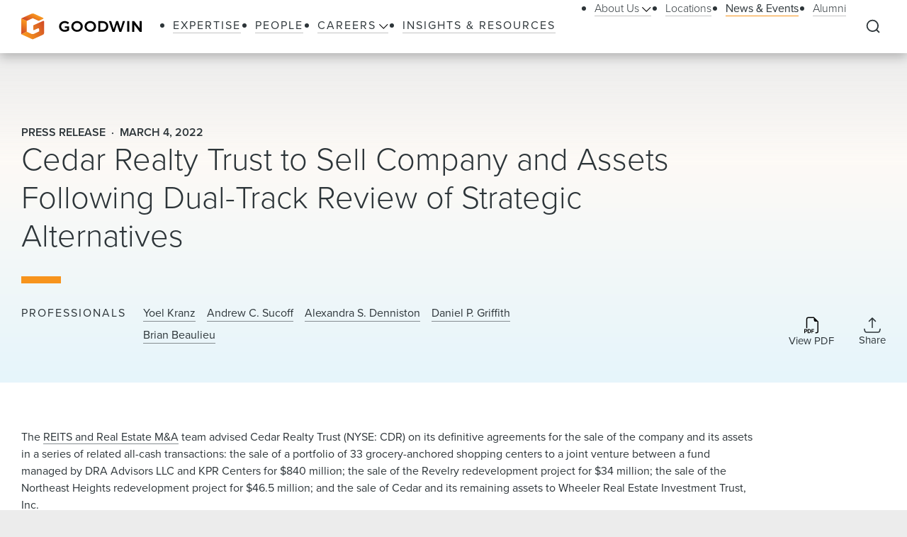

--- FILE ---
content_type: text/html; charset=utf-8
request_url: https://www.goodwinlaw.com/en/news-and-events/news/2022/03/03_04-cedar-realty-trust-to-sell-company
body_size: 21603
content:
<!DOCTYPE html><html lang="en"><head><meta charSet="utf-8"/><meta name="viewport" content="width=device-width, initial-scale=1.0"/><title>Cedar Realty Trust to Sell Company and Assets Following Dual-Track Review of Strategic Alternatives</title><meta name="title" content="Cedar Realty Trust to Sell Company and Assets Following Dual-Track Review of Strategic Alternatives"/><meta name="description" content="Cedar Realty Trust to Sell Company and Assets Following Dual-Track Review of Strategic Alternatives"/><meta name="keywords" content="Cedar Realty Trust to Sell Company and Assets Following Dual-Track Review of Strategic Alternatives"/><meta name="sectiontitle" content="News &amp; Events"/><meta name="pagetitle" content="Cedar Realty Trust to Sell Company and Assets Following Dual-Track Review of Strategic Alternatives"/><meta name="parsely-title" content="Cedar Realty Trust to Sell Company and Assets Following Dual-Track Review of Strategic Alternatives"/><meta name="parsely-link" content="https://www.goodwinlaw.com/en/news-and-events/news/2022/03/03_04-cedar-realty-trust-to-sell-company"/><meta name="parsely-type" content="post"/><meta name="parsely-pub-date" content="2022-03-04T06:00:00"/><meta name="parsely-section" content="News &amp; Events"/><script type="application/ld+json">{"@context":"http://schema.org","@type":"Article","mainEntityOfPage":{"@type":"webPage","@id":"https://www.goodwinlaw.com/en/news-and-events/news/2022/03/03_04-cedar-realty-trust-to-sell-company"},"headline":"Cedar Realty Trust to Sell Company and Assets Following Dual-Track Review of Strategic Alternatives","publisher":{"@type":"Organization","logo":{"@type":"ImageObject","url":"https://www.goodwinlaw.com/Content/site/public/images/goodwin-logo.svg"}},"datePublished":"3/4/2022","dateModified":"7/10/2024","author":{"@type":"Person","name":"Yoel Kranz"}}</script><meta property="og:url" content="https://www.goodwinlaw.com/en/news-and-events/news/2022/03/03_04-cedar-realty-trust-to-sell-company"/><meta property="og:type" content="website"/><meta property="og:title" content="Cedar Realty Trust to Sell Company and Assets Following Dual-Track Review of Strategic Alternatives"/><meta property="og:description" content="Cedar Realty Trust to Sell Company and Assets Following Dual-Track Review of Strategic Alternatives"/><meta name="twitter:card" content="summary"/><meta name="twitter:site" content=""/><meta name="twitter:title" content="Cedar Realty Trust to Sell Company and Assets Following Dual-Track Review of Strategic Alternatives"/><meta name="twitter:description" content="Cedar Realty Trust to Sell Company and Assets Following Dual-Track Review of Strategic Alternatives"/><link rel="canonical" href="https://www.goodwinlaw.com/en/news-and-events/news/2022/03/03_04-cedar-realty-trust-to-sell-company"/><link rel="icon" href="/favicon.ico" type="image/x-icon"/><script type="text/javascript">
                      function OptanonWrapper()
                      {
                        if(window.OnetrustActiveGroups !== undefined){
                          if(window.OnetrustActiveGroups.includes('C0003')){
                            window.clarity('consent');
                          }
                        }
                      }
                    </script><meta name="robots" content="index,follow"/><meta name="next-head-count" content="26"/><meta charSet="utf-8"/><meta http-equiv="X-UA-Compatible" content="IE=Edge"/><meta name="google-site-verification" content="LLI8nVV-urCWaM1W_XD0HIYK9SbG_E4UTJWklsp4e4Y"/><meta name="msvalidate.01" content="77d76cb02ff14e9087836416e0bfb117"/><link rel="shortcut icon" href="/favicon.ico?v=1.0.0" type="image/ico"/><link rel="preload preconnect stylesheet" as="style" href="https://use.typekit.net/kbh2lhe.css"/><link rel="preload" href="/_next/static/css/39c53d2377f9e8d7.css" as="style"/><link rel="stylesheet" href="/_next/static/css/39c53d2377f9e8d7.css" data-n-g=""/><link rel="preload" href="/_next/static/css/1193f259bbce8fdc.css" as="style"/><link rel="stylesheet" href="/_next/static/css/1193f259bbce8fdc.css" data-n-p=""/><link rel="preload" href="/_next/static/css/3dea39fc01276fc2.css" as="style"/><link rel="stylesheet" href="/_next/static/css/3dea39fc01276fc2.css" data-n-p=""/><noscript data-n-css=""></noscript><script defer="" nomodule="" src="/_next/static/chunks/polyfills-c67a75d1b6f99dc8.js"></script><script id="autoblock-script" src="https://cdn.cookielaw.org/consent/f7d99e4b-32a1-4876-9e73-e0f0fec8d4ef/OtAutoBlock.js" type="text/javascript" defer="" data-nscript="beforeInteractive"></script><script src="/_next/static/chunks/webpack-fc6d181d0fefb5d0.js" defer=""></script><script src="/_next/static/chunks/framework-a3f22c85e7cb17c7.js" defer=""></script><script src="/_next/static/chunks/main-4804df42d6400002.js" defer=""></script><script src="/_next/static/chunks/pages/_app-8a788c897449772b.js" defer=""></script><script src="/_next/static/chunks/29107295-f5d3d9a71e7e292a.js" defer=""></script><script src="/_next/static/chunks/94726e6d-b7246f97b28ee1c2.js" defer=""></script><script src="/_next/static/chunks/9266-2fdb3e23ad8e7e4c.js" defer=""></script><script src="/_next/static/chunks/33654-23b00ab42e505431.js" defer=""></script><script src="/_next/static/chunks/56726-23b5e5ea672654f4.js" defer=""></script><script src="/_next/static/chunks/pages/%5B%5B...path%5D%5D-10f4f4c26a5672be.js" defer=""></script><script src="/_next/static/Q3t_nL9E8Y9yjpap1xn75/_buildManifest.js" defer=""></script><script src="/_next/static/Q3t_nL9E8Y9yjpap1xn75/_ssgManifest.js" defer=""></script></head><body><noscript><iframe title="google tag manager seo company" src="https://www.googletagmanager.com/ns.html?id=GTM-K96BH8J" height="0" width="0" class="iframe-hidden"></iframe></noscript><div id="__next"><div><div><div class=""><div class="NavigationHeader_headerSpacer__F3Y9q"><div class="headroom-wrapper"><div style="position:relative;top:0;left:0;right:0;z-index:1;-webkit-transform:translate3D(0, 0, 0);-ms-transform:translate3D(0, 0, 0);transform:translate3D(0, 0, 0)" class="headroom headroom--unfixed"><header class="NavigationHeader_header__ewYmv"><div class="NavigationHeader_bar__8PatP"><a class="NavigationHeader_logoContainer__Yert_" href="/en"><img alt="Goodwin" class="NavigationHeader_logo__7aun2" src="/-/media/images/global/logo.svg?iar=0&amp;rev=2514cc06f0d94f10b50df7f134813beb&amp;hash=609B5595A0097F7FB6E7FA004D7CDF5E"/><span class="util__sr-only">Goodwin</span></a><div class="NavigationHeader_rightColumn__zDsCH"><div class="NavigationHeader_menu__FlwjU" tabindex="-1" id="global-Navigation" aria-label="Global Navigation" aria-hidden="true"><nav class="NavigationHeader_navigation__0Ko9e"><ul class="NavigationHeader_navigationLinks__4K9gz"><li class="NavigationHeader_navigationLinksItem__PJNfA"><a title="" target="" class="LinkButtonStyles_navLink__eIbbi" href="/en/expertise"><span>Expertise</span></a></li><li class="NavigationHeader_navigationLinksItem__PJNfA"><a title="" target="" class="LinkButtonStyles_navLink__eIbbi" href="/en/people"><span>People</span></a></li><li class="NavigationHeader_navigationLinksItem__PJNfA"><div class="NavigationHeader_subMenu__MbcFj"><a title="" target="" class="LinkButtonStyles_navLink__eIbbi NavigationHeader_menuButton__z8EIt" href="/en/careers-pages/careers"><span>Careers<svg viewBox="0 0 18 10" fill="inherit" xmlns="http://www.w3.org/2000/svg" class="svg LinkButtonStyles_menuArrow__mgvcn NavigationHeader_menuArrow__5WHxj"><path fill-rule="evenodd" clip-rule="evenodd" d="M7.575 8.657 0 1.082 1.082 0l7.575 7.575L16.232 0l1.083 1.082-7.576 7.575L8.658 9.74 7.575 8.657Z"></path></svg></span></a><div class="NavigationHeader_subMenuWrapper__VPchB"><ul class="NavigationHeader_subMenuLinks__bXGEd"><li class="NavigationHeader_subMenuLinksItem__U_xGz"><a title="" target="" class="LinkButtonStyles_navSecondaryLink__2llr5 NavigationHeader_submenuLink___SGwO" href="/en/careers-pages/legal-careers"><span>Legal</span></a></li><li class="NavigationHeader_subMenuLinksItem__U_xGz"><a title="" target="" class="LinkButtonStyles_navSecondaryLink__2llr5 NavigationHeader_submenuLink___SGwO" href="/en/careers-pages/paralegal-careers"><span>Paralegal</span></a></li><li class="NavigationHeader_subMenuLinksItem__U_xGz"><a title="" target="" class="LinkButtonStyles_navSecondaryLink__2llr5 NavigationHeader_submenuLink___SGwO" href="/en/careers-pages/science-advisor-careers"><span>Science Advisor</span></a></li><li class="NavigationHeader_subMenuLinksItem__U_xGz"><a title="" target="" class="LinkButtonStyles_navSecondaryLink__2llr5 NavigationHeader_submenuLink___SGwO" href="/en/careers-pages/global-operations-careers"><span>Global Operations Team</span></a></li></ul></div></div></li><li class="NavigationHeader_navigationLinksItem__PJNfA"><a title="" target="" class="LinkButtonStyles_navLink__eIbbi" href="/en/insights"><span>Insights &amp; Resources</span></a></li></ul><ul class="NavigationHeader_navigationLinks__4K9gz NavigationHeader_navigationSecondaryLinks__qxOXl"><li class="NavigationHeader_navigationLinksItem__PJNfA"><div class="NavigationHeader_subMenu__MbcFj"><a title="" target="" class="LinkButtonStyles_navSecondaryLink__2llr5 NavigationHeader_menuButton__z8EIt" href="/en/about/about-us"><span>About Us<svg viewBox="0 0 18 10" fill="inherit" xmlns="http://www.w3.org/2000/svg" class="svg LinkButtonStyles_menuArrow__mgvcn NavigationHeader_menuArrow__5WHxj"><path fill-rule="evenodd" clip-rule="evenodd" d="M7.575 8.657 0 1.082 1.082 0l7.575 7.575L16.232 0l1.083 1.082-7.576 7.575L8.658 9.74 7.575 8.657Z"></path></svg></span></a><div class="NavigationHeader_subMenuWrapper__VPchB"><ul class="NavigationHeader_subMenuLinks__bXGEd"><li class="NavigationHeader_subMenuLinksItem__U_xGz"><a href="https://www.goodwinlaw.com/en/about/about-us#our-story" class="LinkButtonStyles_navSecondaryLink__2llr5 NavigationHeader_submenuLink___SGwO" target=""><span>Our Story</span></a></li><li class="NavigationHeader_subMenuLinksItem__U_xGz"><a href="https://www.goodwinlaw.com/en/about/about-us#TGW" class="LinkButtonStyles_navSecondaryLink__2llr5 NavigationHeader_submenuLink___SGwO" target=""><span>The Goodwin Way</span></a></li><li class="NavigationHeader_subMenuLinksItem__U_xGz"><a title="" target="" class="LinkButtonStyles_navSecondaryLink__2llr5 NavigationHeader_submenuLink___SGwO" href="/en/about/opportunity-inclusion-belonging"><span>Opportunity, Inclusion, and Belonging</span></a></li><li class="NavigationHeader_subMenuLinksItem__U_xGz"><a title="" target="" class="LinkButtonStyles_navSecondaryLink__2llr5 NavigationHeader_submenuLink___SGwO" href="/en/about/pro-bono"><span>Pro Bono</span></a></li><li class="NavigationHeader_subMenuLinksItem__U_xGz"><a href="https://www.goodwinlaw.com/en/about/about-us#firm-leadership" class="LinkButtonStyles_navSecondaryLink__2llr5 NavigationHeader_submenuLink___SGwO" target=""><span>Firm Leadership</span></a></li></ul></div></div></li><li class="NavigationHeader_navigationLinksItem__PJNfA"><a title="" target="" class="LinkButtonStyles_navSecondaryLink__2llr5" href="/en/locations"><span>Locations</span></a></li><li class="NavigationHeader_navigationLinksItem__PJNfA"><a title="" target="" class="LinkButtonStyles_navSecondaryLink__2llr5 LinkButtonStyles_active__3m86N" href="/en/news-and-events"><span>News &amp; Events</span></a></li><li class="NavigationHeader_navigationLinksItem__PJNfA"><a title="" target="" class="LinkButtonStyles_navSecondaryLink__2llr5" href="/en/alumni"><span>Alumni</span></a></li></ul></nav></div><div class="NavigationHeader_searchControls__f8xg8"><button aria-controls="global-search" aria-expanded="false" aria-label="Expand to Perform Site Search" class="NavigationHeader_searchToggle__mGgVe"><svg viewBox="0 0 24 24" fill="inherit" xmlns="http://www.w3.org/2000/svg" class="svg NavigationHeader_searchIcon__Dxn7g Icon_strokeNone__rHIIs" role="presentation"><path fill-rule="evenodd" clip-rule="evenodd" d="M11.273 3.09a8.182 8.182 0 1 0 0 16.364 8.182 8.182 0 0 0 0-16.363Zm-7.328.855a10.364 10.364 0 0 1 15.39 13.84l4.164 4.172-1.544 1.541-4.162-4.17A10.364 10.364 0 0 1 3.945 3.945Z"></path></svg></button><button tabindex="-1" aria-controls="global-search" aria-label="Close Search Navigation" class="NavigationHeader_searchClose__eZ0uX NavigationHeader_hideToggle__vhl6V"><svg viewBox="0 0 21 20" fill="none" xmlns="http://www.w3.org/2000/svg" class="svg NavigationHeader_searchCloseIcon__1FSC7 Icon_strokeNone__rHIIs" role="presentation"><rect x="2" y="17" width="22" height="2" rx="1" transform="rotate(-45 2 17)" fill="inherit"></rect><rect x="3.414" y="1" width="22" height="2" rx="1" transform="rotate(45 3.414 1)" fill="inherit"></rect></svg></button></div></div><button aria-controls="global-navigation" tabindex="0" aria-expanded="false" aria-label="Close Navigation" class="NavigationHeader_mobileToggle__syjFe"><span class="NavigationHeader_hamburger__qv0dC"></span></button><div class="NavigationHeader_typeaheadMenu__jm6qL" tabindex="-1" role="search" id="global-search" aria-label="Global Search Panel" aria-hidden="true"><div class="CoveoStandaloneSearchBox_wrapper__ldYd7"></div><div class="NavigationHeader_opaqueLayer__voTBj"></div></div></div></header></div></div></div><div class="util__section InsightsInsightHeader_header__63Wic"><div class="SectionContainer_container__VZsD1"><div class="InsightsInsightHeader_body__1XPUs"><div class="InsightsInsightHeader_intro__rSax9"><div class="InsightsInsightHeader_heading__wG_Pk"><div><div class="InsightsInsightHeader_metaTag__CoFju">Press Release</div><div class="InsightsInsightHeader_metaTag__CoFju">March 4, 2022</div></div><h1 class="InsightsInsightHeader_title__dooHb"><div>Cedar Realty Trust to Sell Company and Assets Following Dual-Track Review of Strategic Alternatives</div></h1></div></div><div class="InsightsInsightHeader_columns__LG6EU"><div class="InsightsInsightHeader_columnLeft__aUSkK"><div class="InsightsInsightHeader_authors__e6Lm0"><div class="InsightsInsightHeader_authorsLabel__nLQIp">Professionals</div><div><span class="InsightsInsightHeader_authorItem__Xwczf"><a class="LinkButtonStyles_bodyLink__y5QZS InsightsInsightHeader_author__avsdB" href="/en/people/k/kranz-yoel">Yoel Kranz</a></span><span class="InsightsInsightHeader_authorItem__Xwczf"><a class="LinkButtonStyles_bodyLink__y5QZS InsightsInsightHeader_author__avsdB" href="/en/people/s/sucoff-andrew">Andrew C. Sucoff</a></span><span class="InsightsInsightHeader_authorItem__Xwczf"><a class="LinkButtonStyles_bodyLink__y5QZS InsightsInsightHeader_author__avsdB" href="/en/people/d/denniston-alexandra">Alexandra S. Denniston</a></span><span class="InsightsInsightHeader_authorItem__Xwczf"><a class="LinkButtonStyles_bodyLink__y5QZS InsightsInsightHeader_author__avsdB" href="/en/people/g/griffith-daniel">Daniel P. Griffith</a></span><span class="InsightsInsightHeader_authorItem__Xwczf"><a class="LinkButtonStyles_bodyLink__y5QZS InsightsInsightHeader_author__avsdB" href="/en/people/b/beaulieu-brian">Brian Beaulieu</a></span></div></div></div><div class="InsightsInsightHeader_columnRight__OP5Ds"><div class="InsightsInsightHeader_icons__EJI_h"><a aria-label="Download PDF" href="https://1npdf11.onenorth.com/pdfrenderer.svc/v1/abcpdf11/GetRenderedPdfByUrl/03_04-Cedar-Realty-Trust-To-Sell-Company.pdf/?url=https://www.goodwinlaw.com/pdf%2Fen%2Fnews-and-events%2Fnews%2F2022%2F03%2F03_04-cedar-realty-trust-to-sell-company" target="_blank" rel="noreferrer" class="InsightsInsightHeader_iconBox__azmJC"><span class="Icon_iconBox__2O813"><svg viewBox="0 0 18 21" fill="inherit" xmlns="http://www.w3.org/2000/svg" class="svg Icon_icon__MF_Bx InsightsInsightHeader_icon__m150B Icon_strokeNone__rHIIs" role="presentation"><path fill-rule="evenodd" clip-rule="evenodd" d="M17.75 6.125V18a2.5 2.5 0 0 1-2.5 2.5H14v-1.25h1.25A1.25 1.25 0 0 0 16.5 18V6.125H14a1.875 1.875 0 0 1-1.875-1.875v-2.5H5.25A1.25 1.25 0 0 0 4 3v11.25H2.75V3A2.5 2.5 0 0 1 5.25.5h6.875l5.625 5.625Zm-15.5 9.188h-2v4.998h.989v-1.677h1.004c.358 0 .663-.072.915-.216.253-.147.447-.344.578-.593.136-.261.206-.552.201-.846 0-.313-.066-.595-.197-.846a1.47 1.47 0 0 0-.575-.597c-.25-.15-.554-.223-.915-.223Zm.681 1.666a.994.994 0 0 1-.106.475.718.718 0 0 1-.298.301.992.992 0 0 1-.468.103h-.824V16.1h.825c.272 0 .486.075.64.226.154.153.231.37.231.653Zm1.521-1.666v4.998h1.825c.502 0 .918-.1 1.248-.296.334-.2.595-.502.744-.861.162-.375.245-.828.245-1.355 0-.525-.082-.973-.245-1.344a1.782 1.782 0 0 0-.737-.85c-.33-.195-.748-.293-1.256-.293H4.452Zm.99.806h.703c.31 0 .563.062.761.19.207.135.362.334.443.567.098.252.147.565.147.941.004.25-.024.499-.085.74-.044.191-.128.37-.245.528a1 1 0 0 1-.417.315 1.621 1.621 0 0 1-.604.103h-.704v-3.384Zm4.678 2.204v1.988h-.987v-4.998h3.185v.816H10.12v1.396h2.008v.798H10.12Z"></path></svg><span class="Icon_iconLabel__41__I">View PDF</span></span></a><div class="ShareMenu_shareMenu__r8Dwm InsightsInsightHeader_share__NACQN"><button class="ShareMenu_shareMenuButton__jo_LZ" aria-controls="sharemenu" aria-expanded="false" aria-label="Collapse Share Links"><span class="Icon_iconBox__2O813"><svg viewBox="0 0 24 23" fill="none" xmlns="http://www.w3.org/2000/svg" class="svg Icon_icon__MF_Bx ShareMenu_iconShare__kp8KK Icon_fillNone__78zvD" role="presentation"><path d="m.889 17.056.69 2.76A2.222 2.222 0 0 0 3.734 21.5h16.532a2.223 2.223 0 0 0 2.155-1.683l.69-2.761M12 1.5v13.333V1.5Zm0 0L7.556 5.944 12 1.5Zm0 0 4.445 4.444L12 1.5Z" stroke="inherit" stroke-width="1.567" stroke-linecap="round" stroke-linejoin="round" fill="transparent"></path></svg><span class="Icon_iconLabel__41__I">Share</span></span></button><ul id="sharemenu" tabindex="-1" aria-hidden="true" class="ShareMenu_shareMenuOptions__bUYAJ ShareMenu_shareMenuOptionsOpenRightThenLeft___71vQ"><li class="ShareMenu_shareMenuOptionItem__g1qAm"><a href="https://www.linkedin.com/shareArticle?mini=true&amp;url=https://www.goodwinlaw.com/en/news-and-events/news/2022/03/03_04-cedar-realty-trust-to-sell-company" target="_blank" rel="noopener" aria-label="Share this page on LinkedIn"><svg viewBox="0 0 24 24" fill="inherit" xmlns="http://www.w3.org/2000/svg" class="svg ShareMenu_shareIcon__hzLec Icon_strokeNone__rHIIs" role="presentation"><path fill-rule="evenodd" clip-rule="evenodd" d="M9.429 8.969h3.714v1.85c.535-1.064 1.907-2.02 3.968-2.02 3.951 0 4.889 2.118 4.889 6.004V22h-4v-6.312c0-2.213-.535-3.461-1.897-3.461-1.889 0-2.674 1.345-2.674 3.46V22h-4V8.969ZM2.57 21.83h4V8.799h-4V21.83ZM7.143 4.55a2.53 2.53 0 0 1-.753 1.802 2.59 2.59 0 0 1-3.638.001A2.548 2.548 0 0 1 2 4.55c0-.677.27-1.325.753-1.803a2.583 2.583 0 0 1 3.637 0c.482.478.753 1.126.753 1.803Z"></path></svg></a></li><li class="ShareMenu_shareMenuOptionItem__g1qAm"><a href="https://www.facebook.com/sharer/sharer.php?u=https://www.goodwinlaw.com/en/news-and-events/news/2022/03/03_04-cedar-realty-trust-to-sell-company" target="_blank" rel="noopener" aria-label="Share this page on Facebook"><svg viewBox="0 0 13 21" fill="inherit" xmlns="http://www.w3.org/2000/svg" class="svg ShareMenu_shareIcon__hzLec Icon_strokeNone__rHIIs" role="presentation"><path d="m11.34 11.7.578-3.764H8.306V5.493c0-1.03.504-2.034 2.122-2.034h1.642V.254S10.58 0 9.155 0C6.181 0 4.236 1.803 4.236 5.067v2.869H.93V11.7h3.306v9.1h4.07v-9.1h3.034Z"></path></svg></a></li><li class="ShareMenu_shareMenuOptionItem__g1qAm"><a href="https://twitter.com/intent/tweet?url=https://www.goodwinlaw.com/en/news-and-events/news/2022/03/03_04-cedar-realty-trust-to-sell-company" target="_blank" rel="noopener" aria-label="this page on Twitter"><svg xmlns="http://www.w3.org/2000/svg" viewBox="0 0 512 512" class="svg ShareMenu_shareIcon__hzLec Icon_strokeNone__rHIIs" role="presentation"><path d="M389.2 48h70.6L305.6 224.2 487 464H345L233.7 318.6 106.5 464H35.8l164.9-188.5L26.8 48h145.6l100.5 132.9L389.2 48zm-24.8 373.8h39.1L151.1 88h-42l255.3 333.8z"></path></svg></a></li><li class="ShareMenu_shareMenuOptionItem__g1qAm"><a href="mailto:?body=https://www.goodwinlaw.com/en/news-and-events/news/2022/03/03_04-cedar-realty-trust-to-sell-company" target="_blank" rel="noopener" aria-label="Email this page"><svg viewBox="0 0 28 21" fill="inherit" xmlns="http://www.w3.org/2000/svg" class="svg ShareMenu_shareIcon__hzLec Icon_strokeNone__rHIIs" role="presentation"><path d="M26 .5H2a2 2 0 0 0-2 2v16a2 2 0 0 0 2 2h24a2 2 0 0 0 2-2v-16a2 2 0 0 0-2-2Zm-2.2 2L14 9.28 4.2 2.5h19.6ZM2 18.5V3.41l11.43 7.91a1 1 0 0 0 1.14 0L26 3.41V18.5H2Z"></path></svg></a></li></ul></div></div></div></div></div></div></div><main id="main-content" class="util__main-content"><div class="util__section util__section--padded"><div class="SectionContainer_container__VZsD1"><div class="RichTextReadMore_readMore__9fAoF"><div class="RichTextReadMore_copy__BeE_2"><div><div class="rich-text"><p>The <a href="/en/expertise/industries/reits">REITS and Real Estate M&amp;A</a> team advised Cedar Realty Trust (NYSE: CDR) on its definitive agreements for the sale of the company and its assets in a series of related all-cash transactions: the sale of a portfolio of 33 grocery-anchored shopping centers to a joint venture between a fund managed by DRA Advisors LLC and KPR Centers for $840 million; the sale of the Revelry redevelopment project for $34 million; the sale of the Northeast Heights redevelopment project for $46.5 million; and the sale of Cedar and its remaining assets to Wheeler Real Estate Investment Trust, Inc.</p>
<p>The transactions are estimated to generate total net proceeds, after all transaction expenses, of more than $29 per share in cash, which will be distributed to shareholders upon completion. The $29 per share of estimated net proceeds represent a 16.6% premium to Cedar's closing share price on March 2, 2022, and a 70.6% premium to the company's closing share price on September 9, 2021, the last day of trading prior to the announcement of the dual-track review of strategic alternatives.</p>
<p><a rel="noopener noreferrer" href="https://cedarrealtytrust.com/" target="_blank">Cedar</a> is a fully integrated real estate investment trust focused on the ownership, operation, and redevelopment of grocery-anchored shopping centers in high-density urban markets from Washington, D.C. to Boston.</p>
<p>The Goodwin team was led by <a href="/en/people/k/kranz-yoel">Yoel Kranz</a>, <a href="/en/people/s/sucoff-andrew">Andy Sucoff</a>, <a href="/en/people/d/denniston-alexandra">Alex Denniston</a>, <a href="/en/people/g/griffith-daniel">Dan Griffith</a>, and <a href="/en/people/b/beaulieu-brian">Brian Beaulieu</a>.</p>
<p>For more details, read the <a rel="noopener noreferrer" href="http://ir.cedarrealtytrust.com/News/news-details/2022/CEDAR-REALTY-TRUST-ANNOUNCES-AGREEMENTS-FOR-SALE-OF-COMPANY-AND-ITS-ASSETS-FOLLOWING-DUAL-TRACK-REVIEW-OF-STRATEGIC-ALTERNATIVES/default.aspx" target="_blank">press release</a>.</p></div></div></div></div></div></div><div class="util__section util__section--padded util__section--page-footer BasicContentRelatedContentTabs_basicContentRelatedContentTabs__ChiAN"><div class="SectionContainer_container__VZsD1"><h2 class="type__h2 type--spaced-md">Related Content</h2><div class="BasicContentRelatedContentTabs_tablistScrollWrapper__z_Sdw"><div role="tablist" class="BasicContentRelatedContentTabs_tablist__wEJQr"><button role="tab" aria-controls="e8534937-d8aa-43ce-b96a-d6fb59b99ea8" aria-selected="true" class="LinkButtonStyles_primaryLink__0phNH BasicContentRelatedContentTabs_tabButton__6Cd0C LinkButtonStyles_active__3m86N">Insights &amp; Resources</button><button role="tab" aria-controls="c96f027a-0d2d-4ae8-9052-261643e6dedd" aria-selected="true" class="LinkButtonStyles_primaryLink__0phNH BasicContentRelatedContentTabs_tabButton__6Cd0C">News &amp; Events</button><button role="tab" aria-controls="3a046762-8bdf-46ca-b5bc-23cd5171ed01" aria-selected="true" class="LinkButtonStyles_primaryLink__0phNH BasicContentRelatedContentTabs_tabButton__6Cd0C">Industries</button><button role="tab" aria-controls="fc89819f-7f4e-434f-a8c8-1a29c5e65803" aria-selected="true" class="LinkButtonStyles_primaryLink__0phNH BasicContentRelatedContentTabs_tabButton__6Cd0C">Practices</button></div></div><div class="BasicContentRelatedContentTabs_panels__83IVV"><div class="InsightsInsightsAndResourcesTab_tabPanel__H9Qc7 tabPanel InsightsInsightsAndResourcesTab_tabPanelActive__tJ9ih" role="tabpanel" aria-hidden="false" id="e8534937-d8aa-43ce-b96a-d6fb59b99ea8"><ul class="InsightsInsightsAndResourcesTab_grid__KIL9J"><li class="InsightsInsightsAndResourcesTab_gridItem__kb1E3"><a target="_self" class="Tile_tile__bVU6D" href="/en/insights/publications/2026/01/alerts-realestate-impacts-of-the-renters-rights-act"><div class="Tile_tileBody__OfDWm"><div class="Tile_tileIconBoxLeft__ohzrK"><svg viewBox="0 0 70 86" fill="inherit" xmlns="http://www.w3.org/2000/svg" class="svg Tile_tileIcon__WngOt Icon_strokeNone__rHIIs" role="presentation"><path d="M17.5 70.66c-.75 0-1.25.425-1.25 1.063 0 .639.5 1.064 1.25 1.064h15c.75 0 1.25-.425 1.25-1.064 0-.638-.5-1.063-1.25-1.063h-15ZM40 65.34c0-.638-.5-1.063-1.25-1.063H17.5c-.75 0-1.25.425-1.25 1.063 0 .639.5 1.064 1.25 1.064h21.25c.75 0 1.25-.425 1.25-1.064ZM53.75 58.958c0-.639-.5-1.064-1.25-1.064h-35c-.75 0-1.25.425-1.25 1.064 0 .638.5 1.063 1.25 1.063h35c.75 0 1.25-.425 1.25-1.063ZM52.5 51.51h-35c-.75 0-1.25.426-1.25 1.065 0 .638.5 1.063 1.25 1.063h35c.75 0 1.25-.425 1.25-1.063 0-.639-.5-1.064-1.25-1.064ZM20 15.34V6.83c0-.638-.5-1.064-1.25-1.064s-1.25.426-1.25 1.064v7.447H8.75c-.75 0-1.25.425-1.25 1.064 0 .638.5 1.063 1.25 1.063h10c.75 0 1.25-.425 1.25-1.063Z"></path><path d="M61.25.447H17L.375 14.596c-.25.213-.375.532-.375.85v62.66c0 4.15 3.875 7.447 8.75 7.447h60c.75 0 1.25-.425 1.25-1.064V7.894c0-4.15-3.875-7.447-8.75-7.447ZM2.5 78.107V15.765L18 2.575h43.25c3.5 0 6.25 2.34 6.25 5.319v75.532H8.75c-3.5 0-6.25-2.34-6.25-5.32Z"></path><path d="M52.5 32.362h-35c-.75 0-1.25.425-1.25 1.064 0 .638.5 1.063 1.25 1.063h35c.75 0 1.25-.425 1.25-1.063 0-.639-.5-1.064-1.25-1.064ZM53.75 46.191c0-.638-.5-1.063-1.25-1.063h-35c-.75 0-1.25.425-1.25 1.063 0 .639.5 1.064 1.25 1.064h35c.75 0 1.25-.425 1.25-1.064ZM52.5 25.979h-35c-.75 0-1.25.425-1.25 1.064 0 .638.5 1.063 1.25 1.063h35c.75 0 1.25-.425 1.25-1.063 0-.639-.5-1.064-1.25-1.064ZM52.5 38.745h-35c-.75 0-1.25.425-1.25 1.064 0 .638.5 1.063 1.25 1.063h35c.75 0 1.25-.425 1.25-1.063 0-.639-.5-1.064-1.25-1.064Z"></path></svg></div><div class="Tile_tileCopy__ukICT"><div class="Tile_tileMetaInfo__s7_gU"><span class="Tile_tileMeta__I8z1v">Alert</span></div><div class="Tile_tileMetaInfo__s7_gU"><span class="Tile_tileMeta__I8z1v">January 28, 2026</span></div><div class="Tile_tileHeading__546YF"><h3 class="type__h5">Impacts of the Renters’ Rights Act on Owners and Operators of Student Accommodation</h3></div></div><div class="Tile_tileIconBoxRight__O2sre"><svg viewBox="0 0 30 30" fill="inherit" xmlns="http://www.w3.org/2000/svg" class="svg Tile_iconInternal__UXMsg" role="presentation"><path d="M22.207 16.207a1 1 0 0 0 0-1.414l-6.364-6.364a1 1 0 1 0-1.414 1.414l5.657 5.657-5.657 5.657a1 1 0 0 0 1.414 1.414l6.364-6.364ZM7.5 16.5h14v-2h-14v2Z"></path><circle fill="none" cx="15" cy="15" r="14.231"></circle></svg></div></div></a></li><li class="InsightsInsightsAndResourcesTab_gridItem__kb1E3"><a target="_self" class="Tile_tile__bVU6D" href="/en/insights/publications/2026/01/alerts-realestate-the-past-present-and-future"><div class="Tile_tileBody__OfDWm"><div class="Tile_tileIconBoxLeft__ohzrK"><svg viewBox="0 0 70 86" fill="inherit" xmlns="http://www.w3.org/2000/svg" class="svg Tile_tileIcon__WngOt Icon_strokeNone__rHIIs" role="presentation"><path d="M17.5 70.66c-.75 0-1.25.425-1.25 1.063 0 .639.5 1.064 1.25 1.064h15c.75 0 1.25-.425 1.25-1.064 0-.638-.5-1.063-1.25-1.063h-15ZM40 65.34c0-.638-.5-1.063-1.25-1.063H17.5c-.75 0-1.25.425-1.25 1.063 0 .639.5 1.064 1.25 1.064h21.25c.75 0 1.25-.425 1.25-1.064ZM53.75 58.958c0-.639-.5-1.064-1.25-1.064h-35c-.75 0-1.25.425-1.25 1.064 0 .638.5 1.063 1.25 1.063h35c.75 0 1.25-.425 1.25-1.063ZM52.5 51.51h-35c-.75 0-1.25.426-1.25 1.065 0 .638.5 1.063 1.25 1.063h35c.75 0 1.25-.425 1.25-1.063 0-.639-.5-1.064-1.25-1.064ZM20 15.34V6.83c0-.638-.5-1.064-1.25-1.064s-1.25.426-1.25 1.064v7.447H8.75c-.75 0-1.25.425-1.25 1.064 0 .638.5 1.063 1.25 1.063h10c.75 0 1.25-.425 1.25-1.063Z"></path><path d="M61.25.447H17L.375 14.596c-.25.213-.375.532-.375.85v62.66c0 4.15 3.875 7.447 8.75 7.447h60c.75 0 1.25-.425 1.25-1.064V7.894c0-4.15-3.875-7.447-8.75-7.447ZM2.5 78.107V15.765L18 2.575h43.25c3.5 0 6.25 2.34 6.25 5.319v75.532H8.75c-3.5 0-6.25-2.34-6.25-5.32Z"></path><path d="M52.5 32.362h-35c-.75 0-1.25.425-1.25 1.064 0 .638.5 1.063 1.25 1.063h35c.75 0 1.25-.425 1.25-1.063 0-.639-.5-1.064-1.25-1.064ZM53.75 46.191c0-.638-.5-1.063-1.25-1.063h-35c-.75 0-1.25.425-1.25 1.063 0 .639.5 1.064 1.25 1.064h35c.75 0 1.25-.425 1.25-1.064ZM52.5 25.979h-35c-.75 0-1.25.425-1.25 1.064 0 .638.5 1.063 1.25 1.063h35c.75 0 1.25-.425 1.25-1.063 0-.639-.5-1.064-1.25-1.064ZM52.5 38.745h-35c-.75 0-1.25.425-1.25 1.064 0 .638.5 1.063 1.25 1.063h35c.75 0 1.25-.425 1.25-1.063 0-.639-.5-1.064-1.25-1.064Z"></path></svg></div><div class="Tile_tileCopy__ukICT"><div class="Tile_tileMetaInfo__s7_gU"><span class="Tile_tileMeta__I8z1v">Goodwin on REITs</span></div><div class="Tile_tileMetaInfo__s7_gU"><span class="Tile_tileMeta__I8z1v">January 27, 2026</span></div><div class="Tile_tileHeading__546YF"><h3 class="type__h5">The Past, Present, and Future of the Non-Traded NAV REIT Structure</h3></div></div><div class="Tile_tileIconBoxRight__O2sre"><svg viewBox="0 0 30 30" fill="inherit" xmlns="http://www.w3.org/2000/svg" class="svg Tile_iconInternal__UXMsg" role="presentation"><path d="M22.207 16.207a1 1 0 0 0 0-1.414l-6.364-6.364a1 1 0 1 0-1.414 1.414l5.657 5.657-5.657 5.657a1 1 0 0 0 1.414 1.414l6.364-6.364ZM7.5 16.5h14v-2h-14v2Z"></path><circle fill="none" cx="15" cy="15" r="14.231"></circle></svg></div></div></a></li><li class="InsightsInsightsAndResourcesTab_gridItem__kb1E3"><a target="_self" class="Tile_tile__bVU6D" href="/en/insights/publications/2026/01/alerts-realestate-a-comprehensive-guide-to-ltip-units"><div class="Tile_tileBody__OfDWm"><div class="Tile_tileIconBoxLeft__ohzrK"><svg viewBox="0 0 70 86" fill="inherit" xmlns="http://www.w3.org/2000/svg" class="svg Tile_tileIcon__WngOt Icon_strokeNone__rHIIs" role="presentation"><path d="M17.5 70.66c-.75 0-1.25.425-1.25 1.063 0 .639.5 1.064 1.25 1.064h15c.75 0 1.25-.425 1.25-1.064 0-.638-.5-1.063-1.25-1.063h-15ZM40 65.34c0-.638-.5-1.063-1.25-1.063H17.5c-.75 0-1.25.425-1.25 1.063 0 .639.5 1.064 1.25 1.064h21.25c.75 0 1.25-.425 1.25-1.064ZM53.75 58.958c0-.639-.5-1.064-1.25-1.064h-35c-.75 0-1.25.425-1.25 1.064 0 .638.5 1.063 1.25 1.063h35c.75 0 1.25-.425 1.25-1.063ZM52.5 51.51h-35c-.75 0-1.25.426-1.25 1.065 0 .638.5 1.063 1.25 1.063h35c.75 0 1.25-.425 1.25-1.063 0-.639-.5-1.064-1.25-1.064ZM20 15.34V6.83c0-.638-.5-1.064-1.25-1.064s-1.25.426-1.25 1.064v7.447H8.75c-.75 0-1.25.425-1.25 1.064 0 .638.5 1.063 1.25 1.063h10c.75 0 1.25-.425 1.25-1.063Z"></path><path d="M61.25.447H17L.375 14.596c-.25.213-.375.532-.375.85v62.66c0 4.15 3.875 7.447 8.75 7.447h60c.75 0 1.25-.425 1.25-1.064V7.894c0-4.15-3.875-7.447-8.75-7.447ZM2.5 78.107V15.765L18 2.575h43.25c3.5 0 6.25 2.34 6.25 5.319v75.532H8.75c-3.5 0-6.25-2.34-6.25-5.32Z"></path><path d="M52.5 32.362h-35c-.75 0-1.25.425-1.25 1.064 0 .638.5 1.063 1.25 1.063h35c.75 0 1.25-.425 1.25-1.063 0-.639-.5-1.064-1.25-1.064ZM53.75 46.191c0-.638-.5-1.063-1.25-1.063h-35c-.75 0-1.25.425-1.25 1.063 0 .639.5 1.064 1.25 1.064h35c.75 0 1.25-.425 1.25-1.064ZM52.5 25.979h-35c-.75 0-1.25.425-1.25 1.064 0 .638.5 1.063 1.25 1.063h35c.75 0 1.25-.425 1.25-1.063 0-.639-.5-1.064-1.25-1.064ZM52.5 38.745h-35c-.75 0-1.25.425-1.25 1.064 0 .638.5 1.063 1.25 1.063h35c.75 0 1.25-.425 1.25-1.063 0-.639-.5-1.064-1.25-1.064Z"></path></svg></div><div class="Tile_tileCopy__ukICT"><div class="Tile_tileMetaInfo__s7_gU"><span class="Tile_tileMeta__I8z1v">Goodwin on REITs</span></div><div class="Tile_tileMetaInfo__s7_gU"><span class="Tile_tileMeta__I8z1v">January 15, 2026</span></div><div class="Tile_tileHeading__546YF"><h3 class="type__h5">Unlocking the UPREIT Structure: A Comprehensive Guide to LTIP Units as Currency for Incentive Equity Awards</h3></div></div><div class="Tile_tileIconBoxRight__O2sre"><svg viewBox="0 0 30 30" fill="inherit" xmlns="http://www.w3.org/2000/svg" class="svg Tile_iconInternal__UXMsg" role="presentation"><path d="M22.207 16.207a1 1 0 0 0 0-1.414l-6.364-6.364a1 1 0 1 0-1.414 1.414l5.657 5.657-5.657 5.657a1 1 0 0 0 1.414 1.414l6.364-6.364ZM7.5 16.5h14v-2h-14v2Z"></path><circle fill="none" cx="15" cy="15" r="14.231"></circle></svg></div></div></a></li><li class="InsightsInsightsAndResourcesTab_gridItem__kb1E3"><a target="_self" class="Tile_tile__bVU6D" href="/en/insights/publications/2026/01/insights-realestate-investment-manager-consolidation"><div class="Tile_tileBody__OfDWm"><div class="Tile_tileIconBoxLeft__ohzrK"><svg viewBox="0 0 70 86" fill="inherit" xmlns="http://www.w3.org/2000/svg" class="svg Tile_tileIcon__WngOt Icon_strokeNone__rHIIs" role="presentation"><path d="M17.5 70.66c-.75 0-1.25.425-1.25 1.063 0 .639.5 1.064 1.25 1.064h15c.75 0 1.25-.425 1.25-1.064 0-.638-.5-1.063-1.25-1.063h-15ZM40 65.34c0-.638-.5-1.063-1.25-1.063H17.5c-.75 0-1.25.425-1.25 1.063 0 .639.5 1.064 1.25 1.064h21.25c.75 0 1.25-.425 1.25-1.064ZM53.75 58.958c0-.639-.5-1.064-1.25-1.064h-35c-.75 0-1.25.425-1.25 1.064 0 .638.5 1.063 1.25 1.063h35c.75 0 1.25-.425 1.25-1.063ZM52.5 51.51h-35c-.75 0-1.25.426-1.25 1.065 0 .638.5 1.063 1.25 1.063h35c.75 0 1.25-.425 1.25-1.063 0-.639-.5-1.064-1.25-1.064ZM20 15.34V6.83c0-.638-.5-1.064-1.25-1.064s-1.25.426-1.25 1.064v7.447H8.75c-.75 0-1.25.425-1.25 1.064 0 .638.5 1.063 1.25 1.063h10c.75 0 1.25-.425 1.25-1.063Z"></path><path d="M61.25.447H17L.375 14.596c-.25.213-.375.532-.375.85v62.66c0 4.15 3.875 7.447 8.75 7.447h60c.75 0 1.25-.425 1.25-1.064V7.894c0-4.15-3.875-7.447-8.75-7.447ZM2.5 78.107V15.765L18 2.575h43.25c3.5 0 6.25 2.34 6.25 5.319v75.532H8.75c-3.5 0-6.25-2.34-6.25-5.32Z"></path><path d="M52.5 32.362h-35c-.75 0-1.25.425-1.25 1.064 0 .638.5 1.063 1.25 1.063h35c.75 0 1.25-.425 1.25-1.063 0-.639-.5-1.064-1.25-1.064ZM53.75 46.191c0-.638-.5-1.063-1.25-1.063h-35c-.75 0-1.25.425-1.25 1.063 0 .639.5 1.064 1.25 1.064h35c.75 0 1.25-.425 1.25-1.064ZM52.5 25.979h-35c-.75 0-1.25.425-1.25 1.064 0 .638.5 1.063 1.25 1.063h35c.75 0 1.25-.425 1.25-1.063 0-.639-.5-1.064-1.25-1.064ZM52.5 38.745h-35c-.75 0-1.25.425-1.25 1.064 0 .638.5 1.063 1.25 1.063h35c.75 0 1.25-.425 1.25-1.063 0-.639-.5-1.064-1.25-1.064Z"></path></svg></div><div class="Tile_tileCopy__ukICT"><div class="Tile_tileMetaInfo__s7_gU"><span class="Tile_tileMeta__I8z1v">Insight</span></div><div class="Tile_tileMetaInfo__s7_gU"><span class="Tile_tileMeta__I8z1v">January 14, 2026</span></div><div class="Tile_tileHeading__546YF"><h3 class="type__h5">Investment Manager Consolidation in Real Estate: Trends, Drivers, and Considerations</h3></div></div><div class="Tile_tileIconBoxRight__O2sre"><svg viewBox="0 0 30 30" fill="inherit" xmlns="http://www.w3.org/2000/svg" class="svg Tile_iconInternal__UXMsg" role="presentation"><path d="M22.207 16.207a1 1 0 0 0 0-1.414l-6.364-6.364a1 1 0 1 0-1.414 1.414l5.657 5.657-5.657 5.657a1 1 0 0 0 1.414 1.414l6.364-6.364ZM7.5 16.5h14v-2h-14v2Z"></path><circle fill="none" cx="15" cy="15" r="14.231"></circle></svg></div></div></a></li><li class="InsightsInsightsAndResourcesTab_gridItem__kb1E3"><a target="_self" class="Tile_tile__bVU6D" href="/en/insights/publications/2026/01/alerts-otherindustries-2026-hsr-thresholds-announced"><div class="Tile_tileBody__OfDWm"><div class="Tile_tileIconBoxLeft__ohzrK"><svg viewBox="0 0 70 86" fill="inherit" xmlns="http://www.w3.org/2000/svg" class="svg Tile_tileIcon__WngOt Icon_strokeNone__rHIIs" role="presentation"><path d="M17.5 70.66c-.75 0-1.25.425-1.25 1.063 0 .639.5 1.064 1.25 1.064h15c.75 0 1.25-.425 1.25-1.064 0-.638-.5-1.063-1.25-1.063h-15ZM40 65.34c0-.638-.5-1.063-1.25-1.063H17.5c-.75 0-1.25.425-1.25 1.063 0 .639.5 1.064 1.25 1.064h21.25c.75 0 1.25-.425 1.25-1.064ZM53.75 58.958c0-.639-.5-1.064-1.25-1.064h-35c-.75 0-1.25.425-1.25 1.064 0 .638.5 1.063 1.25 1.063h35c.75 0 1.25-.425 1.25-1.063ZM52.5 51.51h-35c-.75 0-1.25.426-1.25 1.065 0 .638.5 1.063 1.25 1.063h35c.75 0 1.25-.425 1.25-1.063 0-.639-.5-1.064-1.25-1.064ZM20 15.34V6.83c0-.638-.5-1.064-1.25-1.064s-1.25.426-1.25 1.064v7.447H8.75c-.75 0-1.25.425-1.25 1.064 0 .638.5 1.063 1.25 1.063h10c.75 0 1.25-.425 1.25-1.063Z"></path><path d="M61.25.447H17L.375 14.596c-.25.213-.375.532-.375.85v62.66c0 4.15 3.875 7.447 8.75 7.447h60c.75 0 1.25-.425 1.25-1.064V7.894c0-4.15-3.875-7.447-8.75-7.447ZM2.5 78.107V15.765L18 2.575h43.25c3.5 0 6.25 2.34 6.25 5.319v75.532H8.75c-3.5 0-6.25-2.34-6.25-5.32Z"></path><path d="M52.5 32.362h-35c-.75 0-1.25.425-1.25 1.064 0 .638.5 1.063 1.25 1.063h35c.75 0 1.25-.425 1.25-1.063 0-.639-.5-1.064-1.25-1.064ZM53.75 46.191c0-.638-.5-1.063-1.25-1.063h-35c-.75 0-1.25.425-1.25 1.063 0 .639.5 1.064 1.25 1.064h35c.75 0 1.25-.425 1.25-1.064ZM52.5 25.979h-35c-.75 0-1.25.425-1.25 1.064 0 .638.5 1.063 1.25 1.063h35c.75 0 1.25-.425 1.25-1.063 0-.639-.5-1.064-1.25-1.064ZM52.5 38.745h-35c-.75 0-1.25.425-1.25 1.064 0 .638.5 1.063 1.25 1.063h35c.75 0 1.25-.425 1.25-1.063 0-.639-.5-1.064-1.25-1.064Z"></path></svg></div><div class="Tile_tileCopy__ukICT"><div class="Tile_tileMetaInfo__s7_gU"><span class="Tile_tileMeta__I8z1v">Alert</span></div><div class="Tile_tileMetaInfo__s7_gU"><span class="Tile_tileMeta__I8z1v">January 14, 2026</span></div><div class="Tile_tileHeading__546YF"><h3 class="type__h5">2026 HSR Thresholds Announced: $133.9 million</h3></div></div><div class="Tile_tileIconBoxRight__O2sre"><svg viewBox="0 0 30 30" fill="inherit" xmlns="http://www.w3.org/2000/svg" class="svg Tile_iconInternal__UXMsg" role="presentation"><path d="M22.207 16.207a1 1 0 0 0 0-1.414l-6.364-6.364a1 1 0 1 0-1.414 1.414l5.657 5.657-5.657 5.657a1 1 0 0 0 1.414 1.414l6.364-6.364ZM7.5 16.5h14v-2h-14v2Z"></path><circle fill="none" cx="15" cy="15" r="14.231"></circle></svg></div></div></a></li><li class="InsightsInsightsAndResourcesTab_gridItem__kb1E3"><a target="_self" class="Tile_tile__bVU6D" href="/en/insights/publications/2026/01/alerts-realestate-shareholder-activism-in-the-public-reit-sector"><div class="Tile_tileBody__OfDWm"><div class="Tile_tileIconBoxLeft__ohzrK"><svg viewBox="0 0 70 86" fill="inherit" xmlns="http://www.w3.org/2000/svg" class="svg Tile_tileIcon__WngOt Icon_strokeNone__rHIIs" role="presentation"><path d="M17.5 70.66c-.75 0-1.25.425-1.25 1.063 0 .639.5 1.064 1.25 1.064h15c.75 0 1.25-.425 1.25-1.064 0-.638-.5-1.063-1.25-1.063h-15ZM40 65.34c0-.638-.5-1.063-1.25-1.063H17.5c-.75 0-1.25.425-1.25 1.063 0 .639.5 1.064 1.25 1.064h21.25c.75 0 1.25-.425 1.25-1.064ZM53.75 58.958c0-.639-.5-1.064-1.25-1.064h-35c-.75 0-1.25.425-1.25 1.064 0 .638.5 1.063 1.25 1.063h35c.75 0 1.25-.425 1.25-1.063ZM52.5 51.51h-35c-.75 0-1.25.426-1.25 1.065 0 .638.5 1.063 1.25 1.063h35c.75 0 1.25-.425 1.25-1.063 0-.639-.5-1.064-1.25-1.064ZM20 15.34V6.83c0-.638-.5-1.064-1.25-1.064s-1.25.426-1.25 1.064v7.447H8.75c-.75 0-1.25.425-1.25 1.064 0 .638.5 1.063 1.25 1.063h10c.75 0 1.25-.425 1.25-1.063Z"></path><path d="M61.25.447H17L.375 14.596c-.25.213-.375.532-.375.85v62.66c0 4.15 3.875 7.447 8.75 7.447h60c.75 0 1.25-.425 1.25-1.064V7.894c0-4.15-3.875-7.447-8.75-7.447ZM2.5 78.107V15.765L18 2.575h43.25c3.5 0 6.25 2.34 6.25 5.319v75.532H8.75c-3.5 0-6.25-2.34-6.25-5.32Z"></path><path d="M52.5 32.362h-35c-.75 0-1.25.425-1.25 1.064 0 .638.5 1.063 1.25 1.063h35c.75 0 1.25-.425 1.25-1.063 0-.639-.5-1.064-1.25-1.064ZM53.75 46.191c0-.638-.5-1.063-1.25-1.063h-35c-.75 0-1.25.425-1.25 1.063 0 .639.5 1.064 1.25 1.064h35c.75 0 1.25-.425 1.25-1.064ZM52.5 25.979h-35c-.75 0-1.25.425-1.25 1.064 0 .638.5 1.063 1.25 1.063h35c.75 0 1.25-.425 1.25-1.063 0-.639-.5-1.064-1.25-1.064ZM52.5 38.745h-35c-.75 0-1.25.425-1.25 1.064 0 .638.5 1.063 1.25 1.063h35c.75 0 1.25-.425 1.25-1.063 0-.639-.5-1.064-1.25-1.064Z"></path></svg></div><div class="Tile_tileCopy__ukICT"><div class="Tile_tileMetaInfo__s7_gU"><span class="Tile_tileMeta__I8z1v">Goodwin on REITs</span></div><div class="Tile_tileMetaInfo__s7_gU"><span class="Tile_tileMeta__I8z1v">January 13, 2026</span></div><div class="Tile_tileHeading__546YF"><h3 class="type__h5">Shareholder Activism in the Public REIT Sector:  A Lookback at 2025 and What to Expect for 2026</h3></div></div><div class="Tile_tileIconBoxRight__O2sre"><svg viewBox="0 0 30 30" fill="inherit" xmlns="http://www.w3.org/2000/svg" class="svg Tile_iconInternal__UXMsg" role="presentation"><path d="M22.207 16.207a1 1 0 0 0 0-1.414l-6.364-6.364a1 1 0 1 0-1.414 1.414l5.657 5.657-5.657 5.657a1 1 0 0 0 1.414 1.414l6.364-6.364ZM7.5 16.5h14v-2h-14v2Z"></path><circle fill="none" cx="15" cy="15" r="14.231"></circle></svg></div></div></a></li><li class="InsightsInsightsAndResourcesTab_gridItem__kb1E3"><a target="_self" class="Tile_tile__bVU6D" href="/en/insights/publications/2025/12/insights-realestate-pif-everything-is-different"><div class="Tile_tileBody__OfDWm"><div class="Tile_tileIconBoxLeft__ohzrK"><svg viewBox="0 0 70 86" fill="inherit" xmlns="http://www.w3.org/2000/svg" class="svg Tile_tileIcon__WngOt Icon_strokeNone__rHIIs" role="presentation"><path d="M17.5 70.66c-.75 0-1.25.425-1.25 1.063 0 .639.5 1.064 1.25 1.064h15c.75 0 1.25-.425 1.25-1.064 0-.638-.5-1.063-1.25-1.063h-15ZM40 65.34c0-.638-.5-1.063-1.25-1.063H17.5c-.75 0-1.25.425-1.25 1.063 0 .639.5 1.064 1.25 1.064h21.25c.75 0 1.25-.425 1.25-1.064ZM53.75 58.958c0-.639-.5-1.064-1.25-1.064h-35c-.75 0-1.25.425-1.25 1.064 0 .638.5 1.063 1.25 1.063h35c.75 0 1.25-.425 1.25-1.063ZM52.5 51.51h-35c-.75 0-1.25.426-1.25 1.065 0 .638.5 1.063 1.25 1.063h35c.75 0 1.25-.425 1.25-1.063 0-.639-.5-1.064-1.25-1.064ZM20 15.34V6.83c0-.638-.5-1.064-1.25-1.064s-1.25.426-1.25 1.064v7.447H8.75c-.75 0-1.25.425-1.25 1.064 0 .638.5 1.063 1.25 1.063h10c.75 0 1.25-.425 1.25-1.063Z"></path><path d="M61.25.447H17L.375 14.596c-.25.213-.375.532-.375.85v62.66c0 4.15 3.875 7.447 8.75 7.447h60c.75 0 1.25-.425 1.25-1.064V7.894c0-4.15-3.875-7.447-8.75-7.447ZM2.5 78.107V15.765L18 2.575h43.25c3.5 0 6.25 2.34 6.25 5.319v75.532H8.75c-3.5 0-6.25-2.34-6.25-5.32Z"></path><path d="M52.5 32.362h-35c-.75 0-1.25.425-1.25 1.064 0 .638.5 1.063 1.25 1.063h35c.75 0 1.25-.425 1.25-1.063 0-.639-.5-1.064-1.25-1.064ZM53.75 46.191c0-.638-.5-1.063-1.25-1.063h-35c-.75 0-1.25.425-1.25 1.063 0 .639.5 1.064 1.25 1.064h35c.75 0 1.25-.425 1.25-1.064ZM52.5 25.979h-35c-.75 0-1.25.425-1.25 1.064 0 .638.5 1.063 1.25 1.063h35c.75 0 1.25-.425 1.25-1.063 0-.639-.5-1.064-1.25-1.064ZM52.5 38.745h-35c-.75 0-1.25.425-1.25 1.064 0 .638.5 1.063 1.25 1.063h35c.75 0 1.25-.425 1.25-1.063 0-.639-.5-1.064-1.25-1.064Z"></path></svg></div><div class="Tile_tileCopy__ukICT"><div class="Tile_tileMetaInfo__s7_gU"><span class="Tile_tileMeta__I8z1v">Insight</span></div><div class="Tile_tileMetaInfo__s7_gU"><span class="Tile_tileMeta__I8z1v">December 1, 2025</span></div><div class="Tile_tileHeading__546YF"><h3 class="type__h5">Everything Is Different, Everything Stays the Same: How Past and Current Trends Are Shaping Asia Pacific Real Estate Investing (Institutional Real Estate, Inc.)</h3></div></div><div class="Tile_tileIconBoxRight__O2sre"><svg viewBox="0 0 30 30" fill="inherit" xmlns="http://www.w3.org/2000/svg" class="svg Tile_iconInternal__UXMsg" role="presentation"><path d="M22.207 16.207a1 1 0 0 0 0-1.414l-6.364-6.364a1 1 0 1 0-1.414 1.414l5.657 5.657-5.657 5.657a1 1 0 0 0 1.414 1.414l6.364-6.364ZM7.5 16.5h14v-2h-14v2Z"></path><circle fill="none" cx="15" cy="15" r="14.231"></circle></svg></div></div></a></li><li class="InsightsInsightsAndResourcesTab_gridItem__kb1E3"><a target="_self" class="Tile_tile__bVU6D" href="/en/insights/publications/2025/11/alerts-realestate-it-is-time-to-revisit-regulation-a"><div class="Tile_tileBody__OfDWm"><div class="Tile_tileIconBoxLeft__ohzrK"><svg viewBox="0 0 70 86" fill="inherit" xmlns="http://www.w3.org/2000/svg" class="svg Tile_tileIcon__WngOt Icon_strokeNone__rHIIs" role="presentation"><path d="M17.5 70.66c-.75 0-1.25.425-1.25 1.063 0 .639.5 1.064 1.25 1.064h15c.75 0 1.25-.425 1.25-1.064 0-.638-.5-1.063-1.25-1.063h-15ZM40 65.34c0-.638-.5-1.063-1.25-1.063H17.5c-.75 0-1.25.425-1.25 1.063 0 .639.5 1.064 1.25 1.064h21.25c.75 0 1.25-.425 1.25-1.064ZM53.75 58.958c0-.639-.5-1.064-1.25-1.064h-35c-.75 0-1.25.425-1.25 1.064 0 .638.5 1.063 1.25 1.063h35c.75 0 1.25-.425 1.25-1.063ZM52.5 51.51h-35c-.75 0-1.25.426-1.25 1.065 0 .638.5 1.063 1.25 1.063h35c.75 0 1.25-.425 1.25-1.063 0-.639-.5-1.064-1.25-1.064ZM20 15.34V6.83c0-.638-.5-1.064-1.25-1.064s-1.25.426-1.25 1.064v7.447H8.75c-.75 0-1.25.425-1.25 1.064 0 .638.5 1.063 1.25 1.063h10c.75 0 1.25-.425 1.25-1.063Z"></path><path d="M61.25.447H17L.375 14.596c-.25.213-.375.532-.375.85v62.66c0 4.15 3.875 7.447 8.75 7.447h60c.75 0 1.25-.425 1.25-1.064V7.894c0-4.15-3.875-7.447-8.75-7.447ZM2.5 78.107V15.765L18 2.575h43.25c3.5 0 6.25 2.34 6.25 5.319v75.532H8.75c-3.5 0-6.25-2.34-6.25-5.32Z"></path><path d="M52.5 32.362h-35c-.75 0-1.25.425-1.25 1.064 0 .638.5 1.063 1.25 1.063h35c.75 0 1.25-.425 1.25-1.063 0-.639-.5-1.064-1.25-1.064ZM53.75 46.191c0-.638-.5-1.063-1.25-1.063h-35c-.75 0-1.25.425-1.25 1.063 0 .639.5 1.064 1.25 1.064h35c.75 0 1.25-.425 1.25-1.064ZM52.5 25.979h-35c-.75 0-1.25.425-1.25 1.064 0 .638.5 1.063 1.25 1.063h35c.75 0 1.25-.425 1.25-1.063 0-.639-.5-1.064-1.25-1.064ZM52.5 38.745h-35c-.75 0-1.25.425-1.25 1.064 0 .638.5 1.063 1.25 1.063h35c.75 0 1.25-.425 1.25-1.063 0-.639-.5-1.064-1.25-1.064Z"></path></svg></div><div class="Tile_tileCopy__ukICT"><div class="Tile_tileMetaInfo__s7_gU"><span class="Tile_tileMeta__I8z1v">Alert</span></div><div class="Tile_tileMetaInfo__s7_gU"><span class="Tile_tileMeta__I8z1v">November 18, 2025</span></div><div class="Tile_tileHeading__546YF"><h3 class="type__h5">It Is Time to Revisit Regulation A</h3></div></div><div class="Tile_tileIconBoxRight__O2sre"><svg viewBox="0 0 30 30" fill="inherit" xmlns="http://www.w3.org/2000/svg" class="svg Tile_iconInternal__UXMsg" role="presentation"><path d="M22.207 16.207a1 1 0 0 0 0-1.414l-6.364-6.364a1 1 0 1 0-1.414 1.414l5.657 5.657-5.657 5.657a1 1 0 0 0 1.414 1.414l6.364-6.364ZM7.5 16.5h14v-2h-14v2Z"></path><circle fill="none" cx="15" cy="15" r="14.231"></circle></svg></div></div></a></li></ul><div class="InsightsInsightsAndResourcesTab_seeAll__PJGjm"><a href="/en/search#tab=insights-resources&amp;sortCriteria=%40datesort%20descending&amp;f-expertise=Real%20Estate%20Industry" class="LinkButtonStyles_primaryLink__0phNH">See More</a></div></div><div class="InsightsInsightsAndResourcesTab_tabPanel__H9Qc7 tabPanel" role="tabpanel" aria-hidden="true" id="c96f027a-0d2d-4ae8-9052-261643e6dedd"><ul class="InsightsInsightsAndResourcesTab_grid__KIL9J"><li class="InsightsInsightsAndResourcesTab_gridItem__kb1E3"><a target="_self" class="Tile_tile__bVU6D" href="/en/news-and-events/news/2026/01/announcements-practices-inside-goodwin-client-immersion-program"><div class="Tile_tileBody__OfDWm"><div class="Tile_tileIconBoxLeft__ohzrK"><svg viewBox="0 0 70 86" fill="inherit" xmlns="http://www.w3.org/2000/svg" class="svg Tile_tileIcon__WngOt Icon_strokeNone__rHIIs" role="presentation"><path d="M17.5 70.66c-.75 0-1.25.425-1.25 1.063 0 .639.5 1.064 1.25 1.064h15c.75 0 1.25-.425 1.25-1.064 0-.638-.5-1.063-1.25-1.063h-15ZM40 65.34c0-.638-.5-1.063-1.25-1.063H17.5c-.75 0-1.25.425-1.25 1.063 0 .639.5 1.064 1.25 1.064h21.25c.75 0 1.25-.425 1.25-1.064ZM53.75 58.958c0-.639-.5-1.064-1.25-1.064h-35c-.75 0-1.25.425-1.25 1.064 0 .638.5 1.063 1.25 1.063h35c.75 0 1.25-.425 1.25-1.063ZM52.5 51.51h-35c-.75 0-1.25.426-1.25 1.065 0 .638.5 1.063 1.25 1.063h35c.75 0 1.25-.425 1.25-1.063 0-.639-.5-1.064-1.25-1.064ZM20 15.34V6.83c0-.638-.5-1.064-1.25-1.064s-1.25.426-1.25 1.064v7.447H8.75c-.75 0-1.25.425-1.25 1.064 0 .638.5 1.063 1.25 1.063h10c.75 0 1.25-.425 1.25-1.063Z"></path><path d="M61.25.447H17L.375 14.596c-.25.213-.375.532-.375.85v62.66c0 4.15 3.875 7.447 8.75 7.447h60c.75 0 1.25-.425 1.25-1.064V7.894c0-4.15-3.875-7.447-8.75-7.447ZM2.5 78.107V15.765L18 2.575h43.25c3.5 0 6.25 2.34 6.25 5.319v75.532H8.75c-3.5 0-6.25-2.34-6.25-5.32Z"></path><path d="M52.5 32.362h-35c-.75 0-1.25.425-1.25 1.064 0 .638.5 1.063 1.25 1.063h35c.75 0 1.25-.425 1.25-1.063 0-.639-.5-1.064-1.25-1.064ZM53.75 46.191c0-.638-.5-1.063-1.25-1.063h-35c-.75 0-1.25.425-1.25 1.063 0 .639.5 1.064 1.25 1.064h35c.75 0 1.25-.425 1.25-1.064ZM52.5 25.979h-35c-.75 0-1.25.425-1.25 1.064 0 .638.5 1.063 1.25 1.063h35c.75 0 1.25-.425 1.25-1.063 0-.639-.5-1.064-1.25-1.064ZM52.5 38.745h-35c-.75 0-1.25.425-1.25 1.064 0 .638.5 1.063 1.25 1.063h35c.75 0 1.25-.425 1.25-1.063 0-.639-.5-1.064-1.25-1.064Z"></path></svg></div><div class="Tile_tileCopy__ukICT"><div class="Tile_tileMetaInfo__s7_gU"><span class="Tile_tileMeta__I8z1v">In the Press</span></div><div class="Tile_tileMetaInfo__s7_gU"><span class="Tile_tileMeta__I8z1v">January 22, 2026</span></div><div class="Tile_tileHeading__546YF"><h3 class="type__h5">Inside Goodwin's Client Immersion Program for Junior Associates with Lynda Galligan and Josh Klatzkin (Big Law Life)</h3></div></div><div class="Tile_tileIconBoxRight__O2sre"><svg viewBox="0 0 30 30" fill="inherit" xmlns="http://www.w3.org/2000/svg" class="svg Tile_iconInternal__UXMsg" role="presentation"><path d="M22.207 16.207a1 1 0 0 0 0-1.414l-6.364-6.364a1 1 0 1 0-1.414 1.414l5.657 5.657-5.657 5.657a1 1 0 0 0 1.414 1.414l6.364-6.364ZM7.5 16.5h14v-2h-14v2Z"></path><circle fill="none" cx="15" cy="15" r="14.231"></circle></svg></div></div></a></li><li class="InsightsInsightsAndResourcesTab_gridItem__kb1E3"><a target="_self" class="Tile_tile__bVU6D" href="/en/news-and-events/news/2026/01/announcements-otherindustries-goodwin-names-new-counsel"><div class="Tile_tileBody__OfDWm"><div class="Tile_tileIconBoxLeft__ohzrK"><svg viewBox="0 0 70 86" fill="inherit" xmlns="http://www.w3.org/2000/svg" class="svg Tile_tileIcon__WngOt Icon_strokeNone__rHIIs" role="presentation"><path d="M17.5 70.66c-.75 0-1.25.425-1.25 1.063 0 .639.5 1.064 1.25 1.064h15c.75 0 1.25-.425 1.25-1.064 0-.638-.5-1.063-1.25-1.063h-15ZM40 65.34c0-.638-.5-1.063-1.25-1.063H17.5c-.75 0-1.25.425-1.25 1.063 0 .639.5 1.064 1.25 1.064h21.25c.75 0 1.25-.425 1.25-1.064ZM53.75 58.958c0-.639-.5-1.064-1.25-1.064h-35c-.75 0-1.25.425-1.25 1.064 0 .638.5 1.063 1.25 1.063h35c.75 0 1.25-.425 1.25-1.063ZM52.5 51.51h-35c-.75 0-1.25.426-1.25 1.065 0 .638.5 1.063 1.25 1.063h35c.75 0 1.25-.425 1.25-1.063 0-.639-.5-1.064-1.25-1.064ZM20 15.34V6.83c0-.638-.5-1.064-1.25-1.064s-1.25.426-1.25 1.064v7.447H8.75c-.75 0-1.25.425-1.25 1.064 0 .638.5 1.063 1.25 1.063h10c.75 0 1.25-.425 1.25-1.063Z"></path><path d="M61.25.447H17L.375 14.596c-.25.213-.375.532-.375.85v62.66c0 4.15 3.875 7.447 8.75 7.447h60c.75 0 1.25-.425 1.25-1.064V7.894c0-4.15-3.875-7.447-8.75-7.447ZM2.5 78.107V15.765L18 2.575h43.25c3.5 0 6.25 2.34 6.25 5.319v75.532H8.75c-3.5 0-6.25-2.34-6.25-5.32Z"></path><path d="M52.5 32.362h-35c-.75 0-1.25.425-1.25 1.064 0 .638.5 1.063 1.25 1.063h35c.75 0 1.25-.425 1.25-1.063 0-.639-.5-1.064-1.25-1.064ZM53.75 46.191c0-.638-.5-1.063-1.25-1.063h-35c-.75 0-1.25.425-1.25 1.063 0 .639.5 1.064 1.25 1.064h35c.75 0 1.25-.425 1.25-1.064ZM52.5 25.979h-35c-.75 0-1.25.425-1.25 1.064 0 .638.5 1.063 1.25 1.063h35c.75 0 1.25-.425 1.25-1.063 0-.639-.5-1.064-1.25-1.064ZM52.5 38.745h-35c-.75 0-1.25.425-1.25 1.064 0 .638.5 1.063 1.25 1.063h35c.75 0 1.25-.425 1.25-1.063 0-.639-.5-1.064-1.25-1.064Z"></path></svg></div><div class="Tile_tileCopy__ukICT"><div class="Tile_tileMetaInfo__s7_gU"><span class="Tile_tileMeta__I8z1v">Press Release</span></div><div class="Tile_tileMetaInfo__s7_gU"><span class="Tile_tileMeta__I8z1v">January 5, 2026</span></div><div class="Tile_tileHeading__546YF"><h3 class="type__h5">Goodwin Names 21 New Counsel</h3></div></div><div class="Tile_tileIconBoxRight__O2sre"><svg viewBox="0 0 30 30" fill="inherit" xmlns="http://www.w3.org/2000/svg" class="svg Tile_iconInternal__UXMsg" role="presentation"><path d="M22.207 16.207a1 1 0 0 0 0-1.414l-6.364-6.364a1 1 0 1 0-1.414 1.414l5.657 5.657-5.657 5.657a1 1 0 0 0 1.414 1.414l6.364-6.364ZM7.5 16.5h14v-2h-14v2Z"></path><circle fill="none" cx="15" cy="15" r="14.231"></circle></svg></div></div></a></li><li class="InsightsInsightsAndResourcesTab_gridItem__kb1E3"><a target="_self" class="Tile_tile__bVU6D" href="/en/news-and-events/news/2026/01/announcements-privateequity-pressing-the-reset-button"><div class="Tile_tileBody__OfDWm"><div class="Tile_tileIconBoxLeft__ohzrK"><svg viewBox="0 0 70 86" fill="inherit" xmlns="http://www.w3.org/2000/svg" class="svg Tile_tileIcon__WngOt Icon_strokeNone__rHIIs" role="presentation"><path d="M17.5 70.66c-.75 0-1.25.425-1.25 1.063 0 .639.5 1.064 1.25 1.064h15c.75 0 1.25-.425 1.25-1.064 0-.638-.5-1.063-1.25-1.063h-15ZM40 65.34c0-.638-.5-1.063-1.25-1.063H17.5c-.75 0-1.25.425-1.25 1.063 0 .639.5 1.064 1.25 1.064h21.25c.75 0 1.25-.425 1.25-1.064ZM53.75 58.958c0-.639-.5-1.064-1.25-1.064h-35c-.75 0-1.25.425-1.25 1.064 0 .638.5 1.063 1.25 1.063h35c.75 0 1.25-.425 1.25-1.063ZM52.5 51.51h-35c-.75 0-1.25.426-1.25 1.065 0 .638.5 1.063 1.25 1.063h35c.75 0 1.25-.425 1.25-1.063 0-.639-.5-1.064-1.25-1.064ZM20 15.34V6.83c0-.638-.5-1.064-1.25-1.064s-1.25.426-1.25 1.064v7.447H8.75c-.75 0-1.25.425-1.25 1.064 0 .638.5 1.063 1.25 1.063h10c.75 0 1.25-.425 1.25-1.063Z"></path><path d="M61.25.447H17L.375 14.596c-.25.213-.375.532-.375.85v62.66c0 4.15 3.875 7.447 8.75 7.447h60c.75 0 1.25-.425 1.25-1.064V7.894c0-4.15-3.875-7.447-8.75-7.447ZM2.5 78.107V15.765L18 2.575h43.25c3.5 0 6.25 2.34 6.25 5.319v75.532H8.75c-3.5 0-6.25-2.34-6.25-5.32Z"></path><path d="M52.5 32.362h-35c-.75 0-1.25.425-1.25 1.064 0 .638.5 1.063 1.25 1.063h35c.75 0 1.25-.425 1.25-1.063 0-.639-.5-1.064-1.25-1.064ZM53.75 46.191c0-.638-.5-1.063-1.25-1.063h-35c-.75 0-1.25.425-1.25 1.063 0 .639.5 1.064 1.25 1.064h35c.75 0 1.25-.425 1.25-1.064ZM52.5 25.979h-35c-.75 0-1.25.425-1.25 1.064 0 .638.5 1.063 1.25 1.063h35c.75 0 1.25-.425 1.25-1.063 0-.639-.5-1.064-1.25-1.064ZM52.5 38.745h-35c-.75 0-1.25.425-1.25 1.064 0 .638.5 1.063 1.25 1.063h35c.75 0 1.25-.425 1.25-1.063 0-.639-.5-1.064-1.25-1.064Z"></path></svg></div><div class="Tile_tileCopy__ukICT"><div class="Tile_tileMetaInfo__s7_gU"><span class="Tile_tileMeta__I8z1v">In the Press</span></div><div class="Tile_tileMetaInfo__s7_gU"><span class="Tile_tileMeta__I8z1v">January 1, 2026</span></div><div class="Tile_tileHeading__546YF"><h3 class="type__h5">Pressing the Reset Button: The UK Life Sciences Market Reinvents Itself (Institutional Real Estate, Inc.)</h3></div></div><div class="Tile_tileIconBoxRight__O2sre"><svg viewBox="0 0 30 30" fill="inherit" xmlns="http://www.w3.org/2000/svg" class="svg Tile_iconInternal__UXMsg" role="presentation"><path d="M22.207 16.207a1 1 0 0 0 0-1.414l-6.364-6.364a1 1 0 1 0-1.414 1.414l5.657 5.657-5.657 5.657a1 1 0 0 0 1.414 1.414l6.364-6.364ZM7.5 16.5h14v-2h-14v2Z"></path><circle fill="none" cx="15" cy="15" r="14.231"></circle></svg></div></div></a></li><li class="InsightsInsightsAndResourcesTab_gridItem__kb1E3"><a target="_self" class="Tile_tile__bVU6D" href="/en/news-and-events/news/2025/12/announcements-realestate-massachusetts-lawyers-weekly-recognizes-freddie-akrouche"><div class="Tile_tileBody__OfDWm"><div class="Tile_tileIconBoxLeft__ohzrK"><svg viewBox="0 0 70 86" fill="inherit" xmlns="http://www.w3.org/2000/svg" class="svg Tile_tileIcon__WngOt Icon_strokeNone__rHIIs" role="presentation"><path d="M17.5 70.66c-.75 0-1.25.425-1.25 1.063 0 .639.5 1.064 1.25 1.064h15c.75 0 1.25-.425 1.25-1.064 0-.638-.5-1.063-1.25-1.063h-15ZM40 65.34c0-.638-.5-1.063-1.25-1.063H17.5c-.75 0-1.25.425-1.25 1.063 0 .639.5 1.064 1.25 1.064h21.25c.75 0 1.25-.425 1.25-1.064ZM53.75 58.958c0-.639-.5-1.064-1.25-1.064h-35c-.75 0-1.25.425-1.25 1.064 0 .638.5 1.063 1.25 1.063h35c.75 0 1.25-.425 1.25-1.063ZM52.5 51.51h-35c-.75 0-1.25.426-1.25 1.065 0 .638.5 1.063 1.25 1.063h35c.75 0 1.25-.425 1.25-1.063 0-.639-.5-1.064-1.25-1.064ZM20 15.34V6.83c0-.638-.5-1.064-1.25-1.064s-1.25.426-1.25 1.064v7.447H8.75c-.75 0-1.25.425-1.25 1.064 0 .638.5 1.063 1.25 1.063h10c.75 0 1.25-.425 1.25-1.063Z"></path><path d="M61.25.447H17L.375 14.596c-.25.213-.375.532-.375.85v62.66c0 4.15 3.875 7.447 8.75 7.447h60c.75 0 1.25-.425 1.25-1.064V7.894c0-4.15-3.875-7.447-8.75-7.447ZM2.5 78.107V15.765L18 2.575h43.25c3.5 0 6.25 2.34 6.25 5.319v75.532H8.75c-3.5 0-6.25-2.34-6.25-5.32Z"></path><path d="M52.5 32.362h-35c-.75 0-1.25.425-1.25 1.064 0 .638.5 1.063 1.25 1.063h35c.75 0 1.25-.425 1.25-1.063 0-.639-.5-1.064-1.25-1.064ZM53.75 46.191c0-.638-.5-1.063-1.25-1.063h-35c-.75 0-1.25.425-1.25 1.063 0 .639.5 1.064 1.25 1.064h35c.75 0 1.25-.425 1.25-1.064ZM52.5 25.979h-35c-.75 0-1.25.425-1.25 1.064 0 .638.5 1.063 1.25 1.063h35c.75 0 1.25-.425 1.25-1.063 0-.639-.5-1.064-1.25-1.064ZM52.5 38.745h-35c-.75 0-1.25.425-1.25 1.064 0 .638.5 1.063 1.25 1.063h35c.75 0 1.25-.425 1.25-1.063 0-.639-.5-1.064-1.25-1.064Z"></path></svg></div><div class="Tile_tileCopy__ukICT"><div class="Tile_tileMetaInfo__s7_gU"><span class="Tile_tileMeta__I8z1v">Awards and Rankings</span></div><div class="Tile_tileMetaInfo__s7_gU"><span class="Tile_tileMeta__I8z1v">December 29, 2025</span></div><div class="Tile_tileHeading__546YF"><h3 class="type__h5">Massachusetts Lawyers Weekly Names Freddie Akrouche a 2025 Go To Lawyer for Commercial Real Estate</h3></div></div><div class="Tile_tileIconBoxRight__O2sre"><svg viewBox="0 0 30 30" fill="inherit" xmlns="http://www.w3.org/2000/svg" class="svg Tile_iconInternal__UXMsg" role="presentation"><path d="M22.207 16.207a1 1 0 0 0 0-1.414l-6.364-6.364a1 1 0 1 0-1.414 1.414l5.657 5.657-5.657 5.657a1 1 0 0 0 1.414 1.414l6.364-6.364ZM7.5 16.5h14v-2h-14v2Z"></path><circle fill="none" cx="15" cy="15" r="14.231"></circle></svg></div></div></a></li><li class="InsightsInsightsAndResourcesTab_gridItem__kb1E3"><a target="_self" class="Tile_tile__bVU6D" href="/en/news-and-events/news/2025/12/announcements-realestate-would-reits-seize-on-semiannual-reporting"><div class="Tile_tileBody__OfDWm"><div class="Tile_tileIconBoxLeft__ohzrK"><svg viewBox="0 0 70 86" fill="inherit" xmlns="http://www.w3.org/2000/svg" class="svg Tile_tileIcon__WngOt Icon_strokeNone__rHIIs" role="presentation"><path d="M17.5 70.66c-.75 0-1.25.425-1.25 1.063 0 .639.5 1.064 1.25 1.064h15c.75 0 1.25-.425 1.25-1.064 0-.638-.5-1.063-1.25-1.063h-15ZM40 65.34c0-.638-.5-1.063-1.25-1.063H17.5c-.75 0-1.25.425-1.25 1.063 0 .639.5 1.064 1.25 1.064h21.25c.75 0 1.25-.425 1.25-1.064ZM53.75 58.958c0-.639-.5-1.064-1.25-1.064h-35c-.75 0-1.25.425-1.25 1.064 0 .638.5 1.063 1.25 1.063h35c.75 0 1.25-.425 1.25-1.063ZM52.5 51.51h-35c-.75 0-1.25.426-1.25 1.065 0 .638.5 1.063 1.25 1.063h35c.75 0 1.25-.425 1.25-1.063 0-.639-.5-1.064-1.25-1.064ZM20 15.34V6.83c0-.638-.5-1.064-1.25-1.064s-1.25.426-1.25 1.064v7.447H8.75c-.75 0-1.25.425-1.25 1.064 0 .638.5 1.063 1.25 1.063h10c.75 0 1.25-.425 1.25-1.063Z"></path><path d="M61.25.447H17L.375 14.596c-.25.213-.375.532-.375.85v62.66c0 4.15 3.875 7.447 8.75 7.447h60c.75 0 1.25-.425 1.25-1.064V7.894c0-4.15-3.875-7.447-8.75-7.447ZM2.5 78.107V15.765L18 2.575h43.25c3.5 0 6.25 2.34 6.25 5.319v75.532H8.75c-3.5 0-6.25-2.34-6.25-5.32Z"></path><path d="M52.5 32.362h-35c-.75 0-1.25.425-1.25 1.064 0 .638.5 1.063 1.25 1.063h35c.75 0 1.25-.425 1.25-1.063 0-.639-.5-1.064-1.25-1.064ZM53.75 46.191c0-.638-.5-1.063-1.25-1.063h-35c-.75 0-1.25.425-1.25 1.063 0 .639.5 1.064 1.25 1.064h35c.75 0 1.25-.425 1.25-1.064ZM52.5 25.979h-35c-.75 0-1.25.425-1.25 1.064 0 .638.5 1.063 1.25 1.063h35c.75 0 1.25-.425 1.25-1.063 0-.639-.5-1.064-1.25-1.064ZM52.5 38.745h-35c-.75 0-1.25.425-1.25 1.064 0 .638.5 1.063 1.25 1.063h35c.75 0 1.25-.425 1.25-1.063 0-.639-.5-1.064-1.25-1.064Z"></path></svg></div><div class="Tile_tileCopy__ukICT"><div class="Tile_tileMetaInfo__s7_gU"><span class="Tile_tileMeta__I8z1v">In the Press</span></div><div class="Tile_tileMetaInfo__s7_gU"><span class="Tile_tileMeta__I8z1v">December 19, 2025</span></div><div class="Tile_tileHeading__546YF"><h3 class="type__h5">Would REITs Seize On Semiannual Reporting? (Law360)</h3></div></div><div class="Tile_tileIconBoxRight__O2sre"><svg viewBox="0 0 30 30" fill="inherit" xmlns="http://www.w3.org/2000/svg" class="svg Tile_iconInternal__UXMsg" role="presentation"><path d="M22.207 16.207a1 1 0 0 0 0-1.414l-6.364-6.364a1 1 0 1 0-1.414 1.414l5.657 5.657-5.657 5.657a1 1 0 0 0 1.414 1.414l6.364-6.364ZM7.5 16.5h14v-2h-14v2Z"></path><circle fill="none" cx="15" cy="15" r="14.231"></circle></svg></div></div></a></li><li class="InsightsInsightsAndResourcesTab_gridItem__kb1E3"><a target="_self" class="Tile_tile__bVU6D" href="/en/news-and-events/news/2025/12/announcements-realestate-goodwin-advises-riverview-school"><div class="Tile_tileBody__OfDWm"><div class="Tile_tileIconBoxLeft__ohzrK"><svg viewBox="0 0 70 86" fill="inherit" xmlns="http://www.w3.org/2000/svg" class="svg Tile_tileIcon__WngOt Icon_strokeNone__rHIIs" role="presentation"><path d="M17.5 70.66c-.75 0-1.25.425-1.25 1.063 0 .639.5 1.064 1.25 1.064h15c.75 0 1.25-.425 1.25-1.064 0-.638-.5-1.063-1.25-1.063h-15ZM40 65.34c0-.638-.5-1.063-1.25-1.063H17.5c-.75 0-1.25.425-1.25 1.063 0 .639.5 1.064 1.25 1.064h21.25c.75 0 1.25-.425 1.25-1.064ZM53.75 58.958c0-.639-.5-1.064-1.25-1.064h-35c-.75 0-1.25.425-1.25 1.064 0 .638.5 1.063 1.25 1.063h35c.75 0 1.25-.425 1.25-1.063ZM52.5 51.51h-35c-.75 0-1.25.426-1.25 1.065 0 .638.5 1.063 1.25 1.063h35c.75 0 1.25-.425 1.25-1.063 0-.639-.5-1.064-1.25-1.064ZM20 15.34V6.83c0-.638-.5-1.064-1.25-1.064s-1.25.426-1.25 1.064v7.447H8.75c-.75 0-1.25.425-1.25 1.064 0 .638.5 1.063 1.25 1.063h10c.75 0 1.25-.425 1.25-1.063Z"></path><path d="M61.25.447H17L.375 14.596c-.25.213-.375.532-.375.85v62.66c0 4.15 3.875 7.447 8.75 7.447h60c.75 0 1.25-.425 1.25-1.064V7.894c0-4.15-3.875-7.447-8.75-7.447ZM2.5 78.107V15.765L18 2.575h43.25c3.5 0 6.25 2.34 6.25 5.319v75.532H8.75c-3.5 0-6.25-2.34-6.25-5.32Z"></path><path d="M52.5 32.362h-35c-.75 0-1.25.425-1.25 1.064 0 .638.5 1.063 1.25 1.063h35c.75 0 1.25-.425 1.25-1.063 0-.639-.5-1.064-1.25-1.064ZM53.75 46.191c0-.638-.5-1.063-1.25-1.063h-35c-.75 0-1.25.425-1.25 1.063 0 .639.5 1.064 1.25 1.064h35c.75 0 1.25-.425 1.25-1.064ZM52.5 25.979h-35c-.75 0-1.25.425-1.25 1.064 0 .638.5 1.063 1.25 1.063h35c.75 0 1.25-.425 1.25-1.063 0-.639-.5-1.064-1.25-1.064ZM52.5 38.745h-35c-.75 0-1.25.425-1.25 1.064 0 .638.5 1.063 1.25 1.063h35c.75 0 1.25-.425 1.25-1.063 0-.639-.5-1.064-1.25-1.064Z"></path></svg></div><div class="Tile_tileCopy__ukICT"><div class="Tile_tileMetaInfo__s7_gU"><span class="Tile_tileMeta__I8z1v">Press Release</span></div><div class="Tile_tileMetaInfo__s7_gU"><span class="Tile_tileMeta__I8z1v">December 19, 2025</span></div><div class="Tile_tileHeading__546YF"><h3 class="type__h5">Goodwin Advises Riverview School in Purchase of Emerald Resort</h3></div></div><div class="Tile_tileIconBoxRight__O2sre"><svg viewBox="0 0 30 30" fill="inherit" xmlns="http://www.w3.org/2000/svg" class="svg Tile_iconInternal__UXMsg" role="presentation"><path d="M22.207 16.207a1 1 0 0 0 0-1.414l-6.364-6.364a1 1 0 1 0-1.414 1.414l5.657 5.657-5.657 5.657a1 1 0 0 0 1.414 1.414l6.364-6.364ZM7.5 16.5h14v-2h-14v2Z"></path><circle fill="none" cx="15" cy="15" r="14.231"></circle></svg></div></div></a></li><li class="InsightsInsightsAndResourcesTab_gridItem__kb1E3"><a target="_self" class="Tile_tile__bVU6D" href="/en/news-and-events/news/2025/12/announcements-technology-propt-ai-bolstered-proptech-development"><div class="Tile_tileBody__OfDWm"><div class="Tile_tileIconBoxLeft__ohzrK"><svg viewBox="0 0 70 86" fill="inherit" xmlns="http://www.w3.org/2000/svg" class="svg Tile_tileIcon__WngOt Icon_strokeNone__rHIIs" role="presentation"><path d="M17.5 70.66c-.75 0-1.25.425-1.25 1.063 0 .639.5 1.064 1.25 1.064h15c.75 0 1.25-.425 1.25-1.064 0-.638-.5-1.063-1.25-1.063h-15ZM40 65.34c0-.638-.5-1.063-1.25-1.063H17.5c-.75 0-1.25.425-1.25 1.063 0 .639.5 1.064 1.25 1.064h21.25c.75 0 1.25-.425 1.25-1.064ZM53.75 58.958c0-.639-.5-1.064-1.25-1.064h-35c-.75 0-1.25.425-1.25 1.064 0 .638.5 1.063 1.25 1.063h35c.75 0 1.25-.425 1.25-1.063ZM52.5 51.51h-35c-.75 0-1.25.426-1.25 1.065 0 .638.5 1.063 1.25 1.063h35c.75 0 1.25-.425 1.25-1.063 0-.639-.5-1.064-1.25-1.064ZM20 15.34V6.83c0-.638-.5-1.064-1.25-1.064s-1.25.426-1.25 1.064v7.447H8.75c-.75 0-1.25.425-1.25 1.064 0 .638.5 1.063 1.25 1.063h10c.75 0 1.25-.425 1.25-1.063Z"></path><path d="M61.25.447H17L.375 14.596c-.25.213-.375.532-.375.85v62.66c0 4.15 3.875 7.447 8.75 7.447h60c.75 0 1.25-.425 1.25-1.064V7.894c0-4.15-3.875-7.447-8.75-7.447ZM2.5 78.107V15.765L18 2.575h43.25c3.5 0 6.25 2.34 6.25 5.319v75.532H8.75c-3.5 0-6.25-2.34-6.25-5.32Z"></path><path d="M52.5 32.362h-35c-.75 0-1.25.425-1.25 1.064 0 .638.5 1.063 1.25 1.063h35c.75 0 1.25-.425 1.25-1.063 0-.639-.5-1.064-1.25-1.064ZM53.75 46.191c0-.638-.5-1.063-1.25-1.063h-35c-.75 0-1.25.425-1.25 1.063 0 .639.5 1.064 1.25 1.064h35c.75 0 1.25-.425 1.25-1.064ZM52.5 25.979h-35c-.75 0-1.25.425-1.25 1.064 0 .638.5 1.063 1.25 1.063h35c.75 0 1.25-.425 1.25-1.063 0-.639-.5-1.064-1.25-1.064ZM52.5 38.745h-35c-.75 0-1.25.425-1.25 1.064 0 .638.5 1.063 1.25 1.063h35c.75 0 1.25-.425 1.25-1.063 0-.639-.5-1.064-1.25-1.064Z"></path></svg></div><div class="Tile_tileCopy__ukICT"><div class="Tile_tileMetaInfo__s7_gU"><span class="Tile_tileMeta__I8z1v">In the Press</span></div><div class="Tile_tileMetaInfo__s7_gU"><span class="Tile_tileMeta__I8z1v">December 17, 2025</span></div><div class="Tile_tileHeading__546YF"><h3 class="type__h5">AI Bolstered Proptech Development, Growth In 2025 (Law360 Real Estate Authority)</h3></div></div><div class="Tile_tileIconBoxRight__O2sre"><svg viewBox="0 0 30 30" fill="inherit" xmlns="http://www.w3.org/2000/svg" class="svg Tile_iconInternal__UXMsg" role="presentation"><path d="M22.207 16.207a1 1 0 0 0 0-1.414l-6.364-6.364a1 1 0 1 0-1.414 1.414l5.657 5.657-5.657 5.657a1 1 0 0 0 1.414 1.414l6.364-6.364ZM7.5 16.5h14v-2h-14v2Z"></path><circle fill="none" cx="15" cy="15" r="14.231"></circle></svg></div></div></a></li><li class="InsightsInsightsAndResourcesTab_gridItem__kb1E3"><a target="_self" class="Tile_tile__bVU6D" href="/en/news-and-events/news/2025/12/announcements-otherindustries-goodwin-highly-ranked-in-iflr1000s"><div class="Tile_tileBody__OfDWm"><div class="Tile_tileIconBoxLeft__ohzrK"><svg viewBox="0 0 70 86" fill="inherit" xmlns="http://www.w3.org/2000/svg" class="svg Tile_tileIcon__WngOt Icon_strokeNone__rHIIs" role="presentation"><path d="M17.5 70.66c-.75 0-1.25.425-1.25 1.063 0 .639.5 1.064 1.25 1.064h15c.75 0 1.25-.425 1.25-1.064 0-.638-.5-1.063-1.25-1.063h-15ZM40 65.34c0-.638-.5-1.063-1.25-1.063H17.5c-.75 0-1.25.425-1.25 1.063 0 .639.5 1.064 1.25 1.064h21.25c.75 0 1.25-.425 1.25-1.064ZM53.75 58.958c0-.639-.5-1.064-1.25-1.064h-35c-.75 0-1.25.425-1.25 1.064 0 .638.5 1.063 1.25 1.063h35c.75 0 1.25-.425 1.25-1.063ZM52.5 51.51h-35c-.75 0-1.25.426-1.25 1.065 0 .638.5 1.063 1.25 1.063h35c.75 0 1.25-.425 1.25-1.063 0-.639-.5-1.064-1.25-1.064ZM20 15.34V6.83c0-.638-.5-1.064-1.25-1.064s-1.25.426-1.25 1.064v7.447H8.75c-.75 0-1.25.425-1.25 1.064 0 .638.5 1.063 1.25 1.063h10c.75 0 1.25-.425 1.25-1.063Z"></path><path d="M61.25.447H17L.375 14.596c-.25.213-.375.532-.375.85v62.66c0 4.15 3.875 7.447 8.75 7.447h60c.75 0 1.25-.425 1.25-1.064V7.894c0-4.15-3.875-7.447-8.75-7.447ZM2.5 78.107V15.765L18 2.575h43.25c3.5 0 6.25 2.34 6.25 5.319v75.532H8.75c-3.5 0-6.25-2.34-6.25-5.32Z"></path><path d="M52.5 32.362h-35c-.75 0-1.25.425-1.25 1.064 0 .638.5 1.063 1.25 1.063h35c.75 0 1.25-.425 1.25-1.063 0-.639-.5-1.064-1.25-1.064ZM53.75 46.191c0-.638-.5-1.063-1.25-1.063h-35c-.75 0-1.25.425-1.25 1.063 0 .639.5 1.064 1.25 1.064h35c.75 0 1.25-.425 1.25-1.064ZM52.5 25.979h-35c-.75 0-1.25.425-1.25 1.064 0 .638.5 1.063 1.25 1.063h35c.75 0 1.25-.425 1.25-1.063 0-.639-.5-1.064-1.25-1.064ZM52.5 38.745h-35c-.75 0-1.25.425-1.25 1.064 0 .638.5 1.063 1.25 1.063h35c.75 0 1.25-.425 1.25-1.063 0-.639-.5-1.064-1.25-1.064Z"></path></svg></div><div class="Tile_tileCopy__ukICT"><div class="Tile_tileMetaInfo__s7_gU"><span class="Tile_tileMeta__I8z1v">Awards and Rankings</span></div><div class="Tile_tileMetaInfo__s7_gU"><span class="Tile_tileMeta__I8z1v">December 9, 2025</span></div><div class="Tile_tileHeading__546YF"><h3 class="type__h5">Goodwin Highly Ranked in IFLR1000’s 2026 Financial and Corporate Law Rankings</h3></div></div><div class="Tile_tileIconBoxRight__O2sre"><svg viewBox="0 0 30 30" fill="inherit" xmlns="http://www.w3.org/2000/svg" class="svg Tile_iconInternal__UXMsg" role="presentation"><path d="M22.207 16.207a1 1 0 0 0 0-1.414l-6.364-6.364a1 1 0 1 0-1.414 1.414l5.657 5.657-5.657 5.657a1 1 0 0 0 1.414 1.414l6.364-6.364ZM7.5 16.5h14v-2h-14v2Z"></path><circle fill="none" cx="15" cy="15" r="14.231"></circle></svg></div></div></a></li></ul><div class="InsightsInsightsAndResourcesTab_seeAll__PJGjm"><a href="/en/search#tab=news-events&amp;f-expertise=Real Estate Industry" class="LinkButtonStyles_primaryLink__0phNH">See More</a></div></div><div class="ServicesIndustriesTab_tabPanel__SwX85 tabPanel" role="tabpanel" aria-hidden="true" id="3a046762-8bdf-46ca-b5bc-23cd5171ed01"><ul class="ServicesIndustriesTab_list__LHhfd"><li class="ServicesIndustriesTab_listItem__rMN_7"><a class="Tile_tile__bVU6D" href="/en/expertise/industries/real-estate-industry"><div class="Tile_tileBody__OfDWm"><div class="Tile_tileCopy__ukICT"><div class="Tile_tileHeading__546YF"><h3 class="type__h5">Real Estate</h3></div></div><div class="Tile_tileIconBoxRight__O2sre"><svg viewBox="0 0 30 30" fill="inherit" xmlns="http://www.w3.org/2000/svg" class="svg Tile_iconInternal__UXMsg" role="presentation"><path d="M22.207 16.207a1 1 0 0 0 0-1.414l-6.364-6.364a1 1 0 1 0-1.414 1.414l5.657 5.657-5.657 5.657a1 1 0 0 0 1.414 1.414l6.364-6.364ZM7.5 16.5h14v-2h-14v2Z"></path><circle fill="none" cx="15" cy="15" r="14.231"></circle></svg></div></div></a></li><li class="ServicesIndustriesTab_listItem__rMN_7"><a class="Tile_tile__bVU6D" href="/en/expertise/industries/reits"><div class="Tile_tileBody__OfDWm"><div class="Tile_tileCopy__ukICT"><div class="Tile_tileHeading__546YF"><h3 class="type__h5">REITs & Real Estate M&A</h3></div></div><div class="Tile_tileIconBoxRight__O2sre"><svg viewBox="0 0 30 30" fill="inherit" xmlns="http://www.w3.org/2000/svg" class="svg Tile_iconInternal__UXMsg" role="presentation"><path d="M22.207 16.207a1 1 0 0 0 0-1.414l-6.364-6.364a1 1 0 1 0-1.414 1.414l5.657 5.657-5.657 5.657a1 1 0 0 0 1.414 1.414l6.364-6.364ZM7.5 16.5h14v-2h-14v2Z"></path><circle fill="none" cx="15" cy="15" r="14.231"></circle></svg></div></div></a></li></ul></div><div class="ServicesIndustriesTab_tabPanel__SwX85 tabPanel" role="tabpanel" aria-hidden="true" id="fc89819f-7f4e-434f-a8c8-1a29c5e65803"><ul class="ServicesIndustriesTab_list__LHhfd"><li class="ServicesIndustriesTab_listItem__rMN_7"><a class="Tile_tile__bVU6D" href="/en/expertise/practices/m-and-a-corporate-governance"><div class="Tile_tileBody__OfDWm"><div class="Tile_tileCopy__ukICT"><div class="Tile_tileHeading__546YF"><h3 class="type__h5">Mergers & Acquisitions</h3></div></div><div class="Tile_tileIconBoxRight__O2sre"><svg viewBox="0 0 30 30" fill="inherit" xmlns="http://www.w3.org/2000/svg" class="svg Tile_iconInternal__UXMsg" role="presentation"><path d="M22.207 16.207a1 1 0 0 0 0-1.414l-6.364-6.364a1 1 0 1 0-1.414 1.414l5.657 5.657-5.657 5.657a1 1 0 0 0 1.414 1.414l6.364-6.364ZM7.5 16.5h14v-2h-14v2Z"></path><circle fill="none" cx="15" cy="15" r="14.231"></circle></svg></div></div></a></li><li class="ServicesIndustriesTab_listItem__rMN_7"><a class="Tile_tile__bVU6D" href="/en/expertise/practices/erisa-and-executive-compensation"><div class="Tile_tileBody__OfDWm"><div class="Tile_tileCopy__ukICT"><div class="Tile_tileHeading__546YF"><h3 class="type__h5">ERISA & Executive Compensation</h3></div></div><div class="Tile_tileIconBoxRight__O2sre"><svg viewBox="0 0 30 30" fill="inherit" xmlns="http://www.w3.org/2000/svg" class="svg Tile_iconInternal__UXMsg" role="presentation"><path d="M22.207 16.207a1 1 0 0 0 0-1.414l-6.364-6.364a1 1 0 1 0-1.414 1.414l5.657 5.657-5.657 5.657a1 1 0 0 0 1.414 1.414l6.364-6.364ZM7.5 16.5h14v-2h-14v2Z"></path><circle fill="none" cx="15" cy="15" r="14.231"></circle></svg></div></div></a></li><li class="ServicesIndustriesTab_listItem__rMN_7"><a class="Tile_tile__bVU6D" href="/en/expertise/practices/real-estate-acquisitions-and-dispositions"><div class="Tile_tileBody__OfDWm"><div class="Tile_tileCopy__ukICT"><div class="Tile_tileHeading__546YF"><h3 class="type__h5">Real Estate Acquisitions & Dispositions</h3></div></div><div class="Tile_tileIconBoxRight__O2sre"><svg viewBox="0 0 30 30" fill="inherit" xmlns="http://www.w3.org/2000/svg" class="svg Tile_iconInternal__UXMsg" role="presentation"><path d="M22.207 16.207a1 1 0 0 0 0-1.414l-6.364-6.364a1 1 0 1 0-1.414 1.414l5.657 5.657-5.657 5.657a1 1 0 0 0 1.414 1.414l6.364-6.364ZM7.5 16.5h14v-2h-14v2Z"></path><circle fill="none" cx="15" cy="15" r="14.231"></circle></svg></div></div></a></li></ul></div></div></div></div></main><div class="NavigationFooter_footer__9X0_k"><div class="util__container util__container--footer"><div class="NavigationFooter_flex__ja2it"><div class="NavigationFooter_subscribe__73wEJ"><a title="" target="" class="LinkButtonStyles_leaf__QbkYR" href="/en/footer/subscribe-for-updates">Subscribe For Updates</a></div><nav class="NavigationFooter_flexNav__3q3Gy"><ul><li class="NavigationFooter_navListItem__76NBI"><a title="" target="" class="LinkButtonStyles_secondaryLink__z7nRp" href="/en/footer/attorney-advertising"><span>Attorney Advertising</span></a></li><li class="NavigationFooter_navListItem__76NBI"><a title="" target="" class="LinkButtonStyles_secondaryLink__z7nRp" href="/en/footer/cookie-policy"><span>Cookie Policy</span></a></li><li class="NavigationFooter_navListItem__76NBI"><a title="" target="" class="LinkButtonStyles_secondaryLink__z7nRp" href="/en/footer/legal-notices"><span>Legal Notices</span></a></li></ul><ul><li class="NavigationFooter_navListItem__76NBI"><a title="" target="" class="LinkButtonStyles_secondaryLink__z7nRp" href="/en/footer/privacy-policy"><span>Privacy Policy</span></a></li><li class="NavigationFooter_navListItem__76NBI"><a title="" target="" class="LinkButtonStyles_secondaryLink__z7nRp" href="/en/footer/secure-login"><span>Secure Login</span></a></li><li class="NavigationFooter_navListItem__76NBI"><a href="https://www.goodwinlaw.com/en/careers-pages/benefits#you-at-goodwin" class="LinkButtonStyles_secondaryLink__z7nRp" target=""><span>You@Goodwin</span></a></li></ul></nav><div class="NavigationFooter_flexRight__lRtpD"><ul class="NavigationFooter_socialIcons__Yxl5J"><li class="NavigationFooter_socialIconsItem__57OT0"><a href="https://www.linkedin.com/company/goodwin-law" target="_blank" rel="noopener noreferrer" aria-label="Share on linkedin"><svg viewBox="0 0 24 24" fill="inherit" xmlns="http://www.w3.org/2000/svg" class="svg NavigationFooter_socialIcon__rhFJ8 Icon_strokeNone__rHIIs" role="presentation"><path fill-rule="evenodd" clip-rule="evenodd" d="M9.429 8.969h3.714v1.85c.535-1.064 1.907-2.02 3.968-2.02 3.951 0 4.889 2.118 4.889 6.004V22h-4v-6.312c0-2.213-.535-3.461-1.897-3.461-1.889 0-2.674 1.345-2.674 3.46V22h-4V8.969ZM2.57 21.83h4V8.799h-4V21.83ZM7.143 4.55a2.53 2.53 0 0 1-.753 1.802 2.59 2.59 0 0 1-3.638.001A2.548 2.548 0 0 1 2 4.55c0-.677.27-1.325.753-1.803a2.583 2.583 0 0 1 3.637 0c.482.478.753 1.126.753 1.803Z"></path></svg></a></li><li class="NavigationFooter_socialIconsItem__57OT0"><a href="https://www.instagram.com/join_goodwin/" target="_blank" rel="noopener noreferrer" aria-label="Share on instagram"><svg viewBox="0 0 22 22" fill="inherit" xmlns="http://www.w3.org/2000/svg" class="svg NavigationFooter_socialIcon__rhFJ8 Icon_strokeNone__rHIIs" role="presentation"><path fill-rule="evenodd" clip-rule="evenodd" d="M6.465.066C7.638.012 8.012 0 11 0c2.988 0 3.362.013 4.534.066 1.172.053 1.972.24 2.672.511.733.277 1.398.71 1.948 1.27.56.549.992 1.213 1.268 1.947.272.7.458 1.5.512 2.67C21.988 7.639 22 8.013 22 11c0 2.988-.013 3.362-.066 4.535-.053 1.17-.24 1.97-.512 2.67a5.396 5.396 0 0 1-1.268 1.949c-.55.56-1.215.992-1.948 1.268-.7.272-1.5.458-2.67.512-1.174.054-1.548.066-4.536.066-2.988 0-3.362-.013-4.535-.066-1.17-.053-1.97-.24-2.67-.512a5.396 5.396 0 0 1-1.949-1.268 5.392 5.392 0 0 1-1.269-1.948c-.271-.7-.457-1.5-.511-2.67C.012 14.361 0 13.987 0 11c0-2.988.013-3.362.066-4.534.053-1.172.24-1.972.511-2.672a5.396 5.396 0 0 1 1.27-1.948A5.392 5.392 0 0 1 3.794.577c.7-.271 1.5-.457 2.67-.511h.001Zm8.98 1.98c-1.16-.053-1.508-.064-4.445-.064-2.937 0-3.285.011-4.445.064-1.073.049-1.655.228-2.043.379-.513.2-.88.437-1.265.822a3.412 3.412 0 0 0-.822 1.265c-.151.388-.33.97-.379 2.043-.053 1.16-.064 1.508-.064 4.445 0 2.937.011 3.285.064 4.445.049 1.073.228 1.655.379 2.043.176.477.457.91.822 1.265.355.365.788.646 1.265.822.388.151.97.33 2.043.379 1.16.053 1.507.064 4.445.064 2.938 0 3.285-.011 4.445-.064 1.073-.049 1.655-.228 2.043-.379.513-.2.88-.437 1.265-.822.365-.355.646-.788.822-1.265.151-.388.33-.97.379-2.043.053-1.16.064-1.508.064-4.445 0-2.937-.011-3.285-.064-4.445-.049-1.073-.228-1.655-.379-2.043-.2-.513-.437-.88-.822-1.265a3.413 3.413 0 0 0-1.265-.822c-.388-.151-.97-.33-2.043-.379Zm-5.85 12.345a3.67 3.67 0 1 0 2.641-6.846 3.67 3.67 0 0 0-2.641 6.846ZM7.002 7.002a5.654 5.654 0 1 1 7.996 7.996 5.654 5.654 0 0 1-7.996-7.996Zm10.906-.814a1.336 1.336 0 1 0-1.834-1.944 1.336 1.336 0 0 0 1.834 1.944Z"></path></svg></a></li><li class="NavigationFooter_socialIconsItem__57OT0"><a href="https://twitter.com/goodwinlaw" target="_blank" rel="noopener noreferrer" aria-label="Share on twitter"><svg xmlns="http://www.w3.org/2000/svg" viewBox="0 0 512 512" class="svg NavigationFooter_socialIcon__rhFJ8 Icon_strokeNone__rHIIs" role="presentation"><path d="M389.2 48h70.6L305.6 224.2 487 464H345L233.7 318.6 106.5 464H35.8l164.9-188.5L26.8 48h145.6l100.5 132.9L389.2 48zm-24.8 373.8h39.1L151.1 88h-42l255.3 333.8z"></path></svg></a></li><li class="NavigationFooter_socialIconsItem__57OT0"><a href="https://www.youtube.com/@join_goodwin" aria-label="Share on youtube"><svg width="800" height="800" viewBox="0 0 24 24" xmlns="http://www.w3.org/2000/svg" class="svg NavigationFooter_socialIcon__rhFJ8 Icon_strokeNone__rHIIs" role="presentation"><path fill-rule="evenodd" clip-rule="evenodd" d="M22.54 6.42a2.765 2.765 0 0 0-1.945-1.957C18.88 4 12 4 12 4s-6.88 0-8.595.463A2.765 2.765 0 0 0 1.46 6.42C1 8.148 1 11.75 1 11.75s0 3.602.46 5.33a2.765 2.765 0 0 0 1.945 1.958C5.121 19.5 12 19.5 12 19.5s6.88 0 8.595-.462a2.765 2.765 0 0 0 1.945-1.958c.46-1.726.46-5.33.46-5.33s0-3.602-.46-5.33ZM9.75 8.479v6.542l5.75-3.271-5.75-3.271Z"></path></svg></a></li></ul><div class="NavigationFooter_copyright__e0SRy">Copyright © 2026 Goodwin Procter LLP</div></div></div></div></div></div><div class="FullScreenVideo_backgroundVideoWrapper__U5VCT"><video autoplay="" loop="" playsinline="" muted="" role="presentation" aria-hidden="true" class="FullScreenVideo_backgroundVideo__1Djd7 LazyVideo_defaultState__bD8Xc"><source src="" type="video/mp4"/></video></div></div></div></div><script id="__NEXT_DATA__" type="application/json">{"props":{"pageProps":{"layoutData":{"sitecore":{"context":{"pageEditing":false,"site":{"name":"main"},"pageState":"normal","language":"en","itemPath":"/news-and-events/news/2022/03/03_04-cedar-realty-trust-to-sell-company","emailDisclaimer":{"header":"Disclaimer","text":"Transmitting information to us by e-mail unilaterally does not establish an attorney-client relationship or impose an obligation on either the law firm or even the receiving lawyer to keep the transmitted information confidential. By clicking \"OK\", you acknowledge that we have no obligation to maintain the confidentiality of any information you submit to us unless we already represent you or unless we have agreed to receive limited confidential material/information from you as a prospective client. Thus, if you are not a client or someone we have agreed to consider as a prospective client, information you submit to us by e-mail may be disclosed to others or used against you. If you would like to discuss becoming a client, please contact one of our attorneys to arrange for a meeting or telephone conference. If you wish to disclose confidential information to a lawyer in the firm before an attorney-client relationship is established, the protections that the law firm will provide to such information from a prospective client should be discussed before such information is submitted. Thank you for your interest in Goodwin Procter.","logo":"","accept":"Ok","cancel":"Cancel"},"popupSettings":{"popupLogo":"/-/media/images/global/logo-(1).svg?rev=75697c3388a840cdb6765c2403462b35\u0026hash=0684319AF313BB205513BD4964E22437"},"oneTrustDomainScript":{"value":"f7d99e4b-32a1-4876-9e73-e0f0fec8d4ef"},"activeSection":{"value":"news-and-events"},"ldJson":{"structuredData":{"@context":"http://schema.org","@type":"Article","mainEntityOfPage":{"@type":"webPage","@id":"https://www.goodwinlaw.com/en/news-and-events/news/2022/03/03_04-cedar-realty-trust-to-sell-company"},"headline":"Cedar Realty Trust to Sell Company and Assets Following Dual-Track Review of Strategic Alternatives","publisher":{"@type":"Organization","logo":{"@type":"ImageObject","url":"https://www.goodwinlaw.com/Content/site/public/images/goodwin-logo.svg"}},"datePublished":"3/4/2022","dateModified":"7/10/2024","author":{"@type":"Person","name":"Yoel Kranz"}}}},"route":{"name":"03_04 Cedar Realty Trust To Sell Company","displayName":"03_04 Cedar Realty Trust To Sell Company","fields":{"image":{"value":{}},"title":{"value":"Cedar Realty Trust to Sell Company and Assets Following Dual-Track Review of Strategic Alternatives"},"source":{"value":""},"abstract":{"value":""},"types":{"value":[{"id":"02356ace-bd95-4331-805c-96c77f8cf304","fields":{"name":{"value":"Press Release"}}}]},"sourceLink":{"value":{"href":""}},"subtitle":{"value":""},"keywordSearchBoost":{"value":""},"displayDate":{"value":""},"date":{"value":"2022-03-04T06:00:00Z"},"services":{"value":[{"id":"885fe581-3e7d-4542-8296-01863dbcd771","url":"/en/expertise/industries/real-estate-industry","fields":{"name":{"value":"Real Estate"}}},{"id":"6d7b9517-c6a1-4f60-ae19-fc91d7906a1a","url":"/en/expertise/industries/reits","fields":{"name":{"value":"REITs \u0026 Real Estate M\u0026A"}}},{"id":"c60a0729-f2ff-41cd-8da6-29de72e1eeeb","url":"/en/expertise/practices/m-and-a-corporate-governance","fields":{"name":{"value":"Mergers \u0026 Acquisitions"}}},{"id":"7786dc41-db1b-4b3d-95ca-c56b229f496c","url":"/en/expertise/practices/erisa-and-executive-compensation","fields":{"name":{"value":"ERISA \u0026 Executive Compensation"}}},{"id":"4073786c-c0f8-4111-b714-7b77ce5dabab","url":"/en/expertise/practices/real-estate-acquisitions-and-dispositions","fields":{"name":{"value":"Real Estate Acquisitions \u0026 Dispositions"}}}]},"professionals":{"value":[{"id":"195d65b9-03b1-426a-bfa9-9d9aebade605","url":"/en/people/k/kranz-yoel","fields":{"photo":{"value":{"src":"/-/media/images/people/k/kranz-yoel-272x272px.jpg?h=272\u0026iar=0\u0026w=272\u0026rev=dd5c60747a1043f2a90f8148b6a7bb3d\u0026hash=5C93E911ED93941EE4A51B1FDC5EC33E","alt":"Goodwin partner Yoel Kranz, from New York, is co-chair of the firm’s nationally recognized REITs and Real Estate M\u0026A practice. Learn more about Yoel. ","width":"272","height":"272"}},"firstName":{"value":"Yoel"},"middleName":{"value":""},"lastName":{"value":"Kranz"},"title":{"value":"Co-Chair of REITs and Real Estate M\u0026A"},"email":{"value":"ykranz@goodwinlaw.com"},"primaryPhone":{"value":"+1 212 813 8831"},"offices":{"value":[{"id":"cdbb7087-337d-4eb0-a505-b76a2746c91c","url":"/en/locations/new-york-city","fields":{"name":{"value":"New York"},"image":{"value":{"src":"/-/media/images/offices/new-york-office-banner-1700x1160px.jpg?h=1160\u0026iar=0\u0026w=1700\u0026rev=f4f6c24b90ea4848851ab6915328fce3\u0026hash=DA63CA84B8196B2B53ECAF526771BD02","alt":"Skyline view of the Empire State Building and downtown New York City at sunset","width":"1700","height":"1160"}},"street":{"value":"The New York Times Building, 620 Eighth Avenue"},"city":{"value":"New York"},"state":{"value":{"id":"c62c1906-96db-4fae-b563-b2aa7145bedf","fields":{"name":{"value":"New York"},"abbreviation":{"value":"NY"}}}},"postalCode":{"value":"10018"},"country":{"value":{"id":"6cd7e925-0954-4970-bb79-8df8f87e3b51","fields":{"name":{"value":"United States"},"abbreviation":{"value":"United States"}}}},"phoneNumber":{"value":"+1 212 813 8800"},"officeMarketLabel":{"value":"Office"}}}]}}},{"id":"0c408180-a980-4b90-891f-a250d85ee201","url":"/en/people/s/sucoff-andrew","fields":{"photo":{"value":{"src":"/-/media/images/people/s/sucoff-andrew-377x270px.jpg?h=270\u0026iar=0\u0026w=377\u0026rev=2237921587b44c33981ab762c591c7a8\u0026hash=C80E68931B4A3110BFC3CC1F138BBEA1","alt":"Andrew Sucoff is chair of Goodwin’s Boston office, is a partner in and former co-chair of the firm's Real Estate Industry group. Learn more about Andy.","width":"377","height":"270"}},"firstName":{"value":"Andrew"},"middleName":{"value":"C."},"lastName":{"value":"Sucoff"},"title":{"value":""},"email":{"value":"asucoff@goodwinlaw.com"},"primaryPhone":{"value":"+1 617 570 1995"},"offices":{"value":[{"id":"4e4fd40a-afd8-412e-8ee8-cb8076835e88","url":"/en/locations/boston","fields":{"name":{"value":"Boston"},"image":{"value":{"src":"/-/media/images/offices/boston-office-banner-1700x1160px.jpg?h=1160\u0026iar=0\u0026w=1700\u0026rev=bfaf0ebe1a174269990fc5edad1db9a8\u0026hash=1FE92C59F4BF162C82F90EA5114B82BD","alt":"Daytime shot of the Boston downtown skyline and view of the Boston harbor","width":"1700","height":"1160"}},"street":{"value":"100 Northern Avenue"},"city":{"value":"Boston"},"state":{"value":{"id":"2423c0db-e573-42c4-b9a4-ab3efd868ab2","fields":{"name":{"value":"Massachusetts"},"abbreviation":{"value":"MA"}}}},"postalCode":{"value":"02210"},"country":{"value":{"id":"6cd7e925-0954-4970-bb79-8df8f87e3b51","fields":{"name":{"value":"United States"},"abbreviation":{"value":"United States"}}}},"phoneNumber":{"value":"+1 617 570 1000"},"officeMarketLabel":{"value":"Office"}}}]}}},{"id":"837c1126-eceb-43f0-8b07-56608819c300","url":"/en/people/d/denniston-alexandra","fields":{"photo":{"value":{"src":"/-/media/images/people/d/denniston-alexandra-377x270px.jpg?h=270\u0026iar=0\u0026w=377\u0026rev=8f0086ace9714db6bde2340b6db39c62\u0026hash=DDE8C1C4BB2842BE14B4D63AC1A6FAAD","alt":"Goodwin Partner Alexandra S. Denniston, from Boston, practices in ERISA \u0026 Executive Compensation and Mergers \u0026 Acquisitions. ","width":"377","height":"270"}},"firstName":{"value":"Alexandra"},"middleName":{"value":"S."},"lastName":{"value":"Denniston"},"title":{"value":""},"email":{"value":"adenniston@goodwinlaw.com"},"primaryPhone":{"value":"+1 617 570 1539"},"offices":{"value":[{"id":"4e4fd40a-afd8-412e-8ee8-cb8076835e88","url":"/en/locations/boston","fields":{"name":{"value":"Boston"},"image":{"value":{"src":"/-/media/images/offices/boston-office-banner-1700x1160px.jpg?h=1160\u0026iar=0\u0026w=1700\u0026rev=bfaf0ebe1a174269990fc5edad1db9a8\u0026hash=1FE92C59F4BF162C82F90EA5114B82BD","alt":"Daytime shot of the Boston downtown skyline and view of the Boston harbor","width":"1700","height":"1160"}},"street":{"value":"100 Northern Avenue"},"city":{"value":"Boston"},"state":{"value":{"id":"2423c0db-e573-42c4-b9a4-ab3efd868ab2","fields":{"name":{"value":"Massachusetts"},"abbreviation":{"value":"MA"}}}},"postalCode":{"value":"02210"},"country":{"value":{"id":"6cd7e925-0954-4970-bb79-8df8f87e3b51","fields":{"name":{"value":"United States"},"abbreviation":{"value":"United States"}}}},"phoneNumber":{"value":"+1 617 570 1000"},"officeMarketLabel":{"value":"Office"}}}]}}},{"id":"ba3ce3fb-890a-4974-8311-7bc654820fc5","url":"/en/people/g/griffith-daniel","fields":{"photo":{"value":{"src":"/-/media/images/people/g/griffith-daniel-377x270px.jpg?h=270\u0026iar=0\u0026w=377\u0026rev=0ed598126fba445c95f7f7a0bce798d0\u0026hash=87EB4B156723306EA599395B19C1A9E5","alt":"Daniel Griffith is a partner in the firm’s Business Law department and a member of its Real Estate Industry group. ","width":"377","height":"270"}},"firstName":{"value":"Daniel"},"middleName":{"value":"P."},"lastName":{"value":"Griffith"},"title":{"value":""},"email":{"value":"dgriffith@goodwinlaw.com"},"primaryPhone":{"value":"+1 617 570 1128"},"offices":{"value":[{"id":"cdbb7087-337d-4eb0-a505-b76a2746c91c","url":"/en/locations/new-york-city","fields":{"name":{"value":"New York"},"image":{"value":{"src":"/-/media/images/offices/new-york-office-banner-1700x1160px.jpg?h=1160\u0026iar=0\u0026w=1700\u0026rev=f4f6c24b90ea4848851ab6915328fce3\u0026hash=DA63CA84B8196B2B53ECAF526771BD02","alt":"Skyline view of the Empire State Building and downtown New York City at sunset","width":"1700","height":"1160"}},"street":{"value":"The New York Times Building, 620 Eighth Avenue"},"city":{"value":"New York"},"state":{"value":{"id":"c62c1906-96db-4fae-b563-b2aa7145bedf","fields":{"name":{"value":"New York"},"abbreviation":{"value":"NY"}}}},"postalCode":{"value":"10018"},"country":{"value":{"id":"6cd7e925-0954-4970-bb79-8df8f87e3b51","fields":{"name":{"value":"United States"},"abbreviation":{"value":"United States"}}}},"phoneNumber":{"value":"+1 212 813 8800"},"officeMarketLabel":{"value":"Office"}}}]}}},{"id":"0d858803-e2b9-4a1a-8002-e8f37033bc7e","url":"/en/people/b/beaulieu-brian","fields":{"photo":{"value":{"src":"/-/media/images/people/b/beaulieu-brian-377x270px.jpg?h=270\u0026iar=0\u0026w=377\u0026rev=0df7f7cc800e4e4da63e44178dbecb8e\u0026hash=C6210760809B30428728DBABF6CCED9E","alt":"Goodwin Associate Brian Beaulieu, from Boston, practices in Real Estate and Real Estate Joint Ventures. ","width":"377","height":"270"}},"firstName":{"value":"Brian"},"middleName":{"value":""},"lastName":{"value":"Beaulieu"},"title":{"value":""},"email":{"value":"bbeaulieu@goodwinlaw.com"},"primaryPhone":{"value":"+1 617 570 1625"},"offices":{"value":[{"id":"4e4fd40a-afd8-412e-8ee8-cb8076835e88","url":"/en/locations/boston","fields":{"name":{"value":"Boston"},"image":{"value":{"src":"/-/media/images/offices/boston-office-banner-1700x1160px.jpg?h=1160\u0026iar=0\u0026w=1700\u0026rev=bfaf0ebe1a174269990fc5edad1db9a8\u0026hash=1FE92C59F4BF162C82F90EA5114B82BD","alt":"Daytime shot of the Boston downtown skyline and view of the Boston harbor","width":"1700","height":"1160"}},"street":{"value":"100 Northern Avenue"},"city":{"value":"Boston"},"state":{"value":{"id":"2423c0db-e573-42c4-b9a4-ab3efd868ab2","fields":{"name":{"value":"Massachusetts"},"abbreviation":{"value":"MA"}}}},"postalCode":{"value":"02210"},"country":{"value":{"id":"6cd7e925-0954-4970-bb79-8df8f87e3b51","fields":{"name":{"value":"United States"},"abbreviation":{"value":"United States"}}}},"phoneNumber":{"value":"+1 617 570 1000"},"officeMarketLabel":{"value":"Office"}}}]}}}]},"offices":{"value":[]},"pages":{"value":[]},"pdfOverride":{"value":null},"browserTitleOverride":{"value":"Cedar Realty Trust to Sell Company and Assets Following Dual-Track Review of Strategic Alternatives"},"keywords":{"value":""},"typeOverride":{"value":""},"metaKeywords":{"value":"Cedar Realty Trust to Sell Company and Assets Following Dual-Track Review of Strategic Alternatives"},"metaDescription":{"value":"Cedar Realty Trust to Sell Company and Assets Following Dual-Track Review of Strategic Alternatives"},"openGraphImageOverride":{"value":{}},"openGraphDescriptionOverride":{"value":""},"openGraphTitleOverride":{"value":""},"twitterImageOverride":{"value":{}},"twitterDescriptionOverride":{"value":""},"twitterTitleOverride":{"value":""},"noIndex":{"value":false},"priority":{"value":""},"noFollow":{"value":false},"excludeFromSitemap":{"value":false}},"databaseName":"web","deviceId":"fe5d7fdf-89c0-4d99-9aa3-b5fbd009c9f3","itemId":"d25cc491-0df5-42ff-b8f4-d2bd87dcc68d","itemLanguage":"en","itemVersion":4,"layoutId":"4277f965-9b8e-45ca-a75f-ba2d9d09af79","templateId":"4ec5b902-acf3-4951-b1f5-8b0aeab62526","templateName":"News","placeholders":{"head":[{"uid":"e7dd69bc-fd47-475a-a7c9-38bc30e92493","componentName":"MetadataMetadata","dataSource":"","params":{},"fields":{"title":"Cedar Realty Trust to Sell Company and Assets Following Dual-Track Review of Strategic Alternatives","description":"Cedar Realty Trust to Sell Company and Assets Following Dual-Track Review of Strategic Alternatives","keywords":"Cedar Realty Trust to Sell Company and Assets Following Dual-Track Review of Strategic Alternatives","sectionTitle":"News \u0026 Events","pageTitle":"Cedar Realty Trust to Sell Company and Assets Following Dual-Track Review of Strategic Alternatives","parselyKeywords":"","parselyAuthors":[],"parselySection":"News \u0026 Events","parselyPubDate":"2022-03-04T06:00:00","parselyType":"post","parselyLink":"https://www.goodwinlaw.com/en/news-and-events/news/2022/03/03_04-cedar-realty-trust-to-sell-company","parselyTitle":"Cedar Realty Trust to Sell Company and Assets Following Dual-Track Review of Strategic Alternatives","openGraphUrl":"https://www.goodwinlaw.com/en/news-and-events/news/2022/03/03_04-cedar-realty-trust-to-sell-company","openGraphType":"website","openGraphTitle":"Cedar Realty Trust to Sell Company and Assets Following Dual-Track Review of Strategic Alternatives","openGraphDescription":"Cedar Realty Trust to Sell Company and Assets Following Dual-Track Review of Strategic Alternatives","openGraphImage":null,"twitterCard":"summary","twitterSite":"","twitterTitle":"Cedar Realty Trust to Sell Company and Assets Following Dual-Track Review of Strategic Alternatives","twitterDescription":"Cedar Realty Trust to Sell Company and Assets Following Dual-Track Review of Strategic Alternatives","twitterImage":null,"canonicalUrl":"https://www.goodwinlaw.com/en/news-and-events/news/2022/03/03_04-cedar-realty-trust-to-sell-company","alternateLinks":[]}},{"uid":"1db51d38-0bad-490d-8f33-159ac985e2c7","componentName":"RobotsMetadata","dataSource":"","params":{},"fields":{"robotsMeta":"index,follow"}}],"header":[{"uid":"acc20e27-495d-4b72-b2b8-fa571630cca2","componentName":"NavigationHeader","dataSource":"{547CC815-97B2-4E43-8B8F-7F64C69F3B36}","params":{},"fields":{"logo":{"value":{"src":"/-/media/images/global/logo.svg?iar=0\u0026rev=2514cc06f0d94f10b50df7f134813beb\u0026hash=609B5595A0097F7FB6E7FA004D7CDF5E","alt":"Goodwin Procter"}},"suggestedLabel":{"value":"Suggested"},"searchPlaceholder":{"value":"Search by industry, practice, or name..."},"firmName":{"value":"Goodwin"},"primaryLinks":[{"id":"1b6738f1-aa52-4269-a14c-43b5f3478faa","fields":{"text":{"value":"Expertise"},"targetURL":{"value":{"href":"/en/expertise","id":"{0C592775-A604-44D1-91D5-9DE6A2308AD6}","querystring":"","target":"","text":"","anchor":"","title":"","class":"","url":"/Sites/Main/Home/Expertise","linktype":"internal"}}}},{"id":"e8d0b9db-0743-4258-9620-436305a4e228","fields":{"text":{"value":"People"},"targetURL":{"value":{"href":"/en/people","id":"{EFDDA7BB-8F9E-4CF5-8C2B-74F127CDD9E0}","querystring":"","target":"","text":"","anchor":"","title":"","class":"","url":"/Sites/Main/Home/People","linktype":"internal"}}}},{"id":"fa2b5584-d8dd-4f95-b510-7b94f4e00608","fields":{"text":{"value":"Careers"},"targetURL":{"value":{"href":"/en/careers-pages/careers","id":"{7FB4413B-CA95-4061-961C-ADCE0FC3135B}","querystring":"","linktype":"internal","text":"","anchor":"","url":"/Sites/Main/Home/Careers Pages/Careers","title":"","class":"","target":""}}},"children":[{"id":"76279dc2-a2b1-47cd-9110-7bad9aa69586","fields":{"text":{"value":"Legal"},"targetURL":{"value":{"href":"/en/careers-pages/legal-careers","text":"","anchor":"","linktype":"internal","class":"","title":"","target":"","querystring":"","id":"{7983BA10-4F04-4EC3-AC41-E15F994BD5DD}"}}}},{"id":"7d6f8ff9-ffe5-414f-a239-9d53477c6f0a","fields":{"text":{"value":"Paralegal"},"targetURL":{"value":{"href":"/en/careers-pages/paralegal-careers","text":"","anchor":"","linktype":"internal","class":"","title":"","target":"","querystring":"","id":"{EC25D313-C0F8-47A1-B9BB-0C16037BC82A}"}}}},{"id":"884901d3-4c70-445b-ba59-6737782b580f","fields":{"text":{"value":"Science Advisor"},"targetURL":{"value":{"href":"/en/careers-pages/science-advisor-careers","text":"","anchor":"","linktype":"internal","class":"","title":"","target":"","querystring":"","id":"{58A2A4EA-6629-4009-A922-B3EF44150624}"}}}},{"id":"9df1f4ed-c56b-4512-941d-823a8a5900c5","fields":{"text":{"value":"Global Operations Team"},"targetURL":{"value":{"href":"/en/careers-pages/global-operations-careers","text":"","anchor":"","linktype":"internal","class":"","title":"","target":"","querystring":"","id":"{50558021-38B3-4440-AF78-2255F6152AE8}"}}}}]},{"id":"02f6b3b0-2aeb-4658-9d28-b2571ca38e0b","fields":{"text":{"value":"Insights \u0026 Resources"},"targetURL":{"value":{"href":"/en/insights","text":"","anchor":"","linktype":"internal","class":"","title":"","target":"","querystring":"","id":"{2DC7CADE-E3CD-4C08-94B1-B0DE73259B12}"}}}}],"secondaryLinks":[{"id":"07ad313b-0761-4339-a3bb-43811f92d776","fields":{"text":{"value":"About Us"},"targetURL":{"value":{"href":"/en/about/about-us","id":"{9CE98BBD-EC01-4B7C-8C53-B44B1D214288}","querystring":"","target":"","text":"","anchor":"","title":"","class":"","url":"/Sites/Main/Home/About/About Us","linktype":"internal"}}},"children":[{"id":"35c56da2-439d-4c52-90c9-e2a8e043e619","fields":{"text":{"value":"Our Story"},"targetURL":{"value":{"href":"https://www.goodwinlaw.com/en/about/about-us#our-story","linktype":"external","url":"https://www.goodwinlaw.com/en/about/about-us#our-story","anchor":"","target":""}}}},{"id":"ae3dbe36-6e9e-4b35-9253-7f19663c1429","fields":{"targetURL":{"value":{"href":"https://www.goodwinlaw.com/en/about/about-us#TGW","text":"The Goodwin Way","linktype":"external","url":"https://www.goodwinlaw.com/en/about/about-us#TGW","anchor":"","target":""}},"text":{"value":"The Goodwin Way"}}},{"id":"b2c3c969-b821-4b4d-a408-57a6b96f0fa0","fields":{"targetURL":{"value":{"href":"/en/about/opportunity-inclusion-belonging","id":"{2F65B801-C582-4048-B74E-C4DDD7473288}","querystring":"","linktype":"internal","text":"","anchor":"","url":"/Sites/Main/Home/About/Opportunity Inclusion Belonging","title":"","class":"","target":""}},"text":{"value":"Opportunity, Inclusion, and Belonging"}}},{"id":"ba667366-fce3-4660-9193-fd6020077634","fields":{"targetURL":{"value":{"href":"/en/about/pro-bono","text":"","anchor":"","linktype":"internal","class":"","title":"","target":"","querystring":"","id":"{40FE743A-C3F1-4088-91D5-2060202DC53F}"}},"text":{"value":"Pro Bono"}}},{"id":"69e0ab1e-203d-4b18-936c-53b8c46ee8db","fields":{"text":{"value":"Firm Leadership"},"targetURL":{"value":{"href":"https://www.goodwinlaw.com/en/about/about-us#firm-leadership","linktype":"external","url":"https://www.goodwinlaw.com/en/about/about-us#firm-leadership","anchor":"","target":""}}}}]},{"id":"5a52538f-d86a-4dce-b821-4ae8b0766d4f","fields":{"text":{"value":"Locations"},"targetURL":{"value":{"href":"/en/locations","text":"","anchor":"","linktype":"internal","class":"","title":"","target":"","querystring":"","id":"{E447B53E-F3C2-417B-9145-5B0DCD5F36AA}"}}}},{"id":"f208d721-bd73-453a-90d3-893eeba26c62","fields":{"text":{"value":"News \u0026 Events"},"targetURL":{"value":{"href":"/en/news-and-events","text":"","anchor":"","linktype":"internal","class":"","title":"","target":"","querystring":"","id":"{7AC89B4E-4E98-4C67-91AC-3780129040B4}"}}}},{"id":"aeaa2cb5-c5ce-49b1-bce9-213c4ffc56da","fields":{"targetURL":{"value":{"href":"/en/alumni","id":"{5A26B19F-207F-4411-B7CC-085BE1B9A288}","querystring":"","target":"","text":"","anchor":"","title":"","class":"","url":"/Sites/Main/Home/Alumni","linktype":"internal"}},"text":{"value":"Alumni"}}}]}}],"page-header":[{"uid":"ee6265c1-205f-4cee-9fec-898997f7c1ab","componentName":"InsightsInsightHeader","dataSource":"","params":{},"fields":{"date":{"value":"March 4, 2022"},"insightType":{"value":["Press Release"]},"insightTypePrefix":{"value":""},"authorsLabel":{"value":"Professionals"},"viewPdfLabel":{"value":"View PDF"},"shareLabel":{"value":"Share"}}}],"content":[{"uid":"998e2b10-7bf9-4b16-ba0e-7e77171de246","componentName":"InsightsDescription","dataSource":"{B100885D-06BD-4010-92DB-E6E68DB6FC96}","params":{},"fields":{"suppressReadMore":{"value":false},"text":{"value":"\u003cp\u003eThe \u003ca href=\"/en/expertise/industries/reits\"\u003eREITS and Real Estate M\u0026amp;A\u003c/a\u003e team advised Cedar Realty Trust (NYSE: CDR) on its definitive agreements for the sale of the company and its assets in a series of related all-cash transactions: the sale of a portfolio of 33 grocery-anchored shopping centers to a joint venture between a fund managed by DRA Advisors LLC and KPR Centers for $840 million; the sale of the Revelry redevelopment project for $34 million; the sale of the Northeast Heights redevelopment project for $46.5 million; and the sale of Cedar and its remaining assets to Wheeler Real Estate Investment Trust, Inc.\u003c/p\u003e\n\u003cp\u003eThe transactions are estimated to generate total net proceeds, after all transaction expenses, of more than $29 per share in cash, which will be distributed to shareholders upon completion. The $29 per share of estimated net proceeds represent a 16.6% premium to Cedar's closing share price on March 2, 2022, and a 70.6% premium to the company's closing share price on September 9, 2021, the last day of trading prior to the announcement of the dual-track review of strategic alternatives.\u003c/p\u003e\n\u003cp\u003e\u003ca rel=\"noopener noreferrer\" href=\"https://cedarrealtytrust.com/\" target=\"_blank\"\u003eCedar\u003c/a\u003e is a fully integrated real estate investment trust focused on the ownership, operation, and redevelopment of grocery-anchored shopping centers in high-density urban markets from Washington, D.C. to Boston.\u003c/p\u003e\n\u003cp\u003eThe Goodwin team was led by \u003ca href=\"/en/people/k/kranz-yoel\"\u003eYoel Kranz\u003c/a\u003e, \u003ca href=\"/en/people/s/sucoff-andrew\"\u003eAndy Sucoff\u003c/a\u003e, \u003ca href=\"/en/people/d/denniston-alexandra\"\u003eAlex Denniston\u003c/a\u003e, \u003ca href=\"/en/people/g/griffith-daniel\"\u003eDan Griffith\u003c/a\u003e, and \u003ca href=\"/en/people/b/beaulieu-brian\"\u003eBrian Beaulieu\u003c/a\u003e.\u003c/p\u003e\n\u003cp\u003eFor more details, read the \u003ca rel=\"noopener noreferrer\" href=\"http://ir.cedarrealtytrust.com/News/news-details/2022/CEDAR-REALTY-TRUST-ANNOUNCES-AGREEMENTS-FOR-SALE-OF-COMPANY-AND-ITS-ASSETS-FOLLOWING-DUAL-TRACK-REVIEW-OF-STRATEGIC-ALTERNATIVES/default.aspx\" target=\"_blank\"\u003epress release\u003c/a\u003e.\u003c/p\u003e"},"header":{"value":""}},"hasContent":true},{"uid":"42e35b98-5183-4883-add0-dc10dd1d3784","componentName":"PeopleContacts","dataSource":"{6A789155-1C6F-47B5-810D-9755829D0452}","params":{},"fields":{"description":{"value":""},"contacts":{"value":[],"isLoadMore":true},"header":{"value":"Contacts"},"loadMore":{"url":"","label":"Load More"}},"hasContent":false}],"page-footer":[{"uid":"732703b8-46a6-48d8-8c82-3d8cd9a918b8","componentName":"BasicContentRelatedContentTabs","dataSource":"{C7408D84-E49F-4D8B-9565-9115B0922A48}","params":{},"fields":{"header":{"value":"Related Content"}},"placeholders":{"related-content-tabs":[{"uid":"e8534937-d8aa-43ce-b96a-d6fb59b99ea8","componentName":"InsightsInsightsAndResourcesTab","dataSource":"{98A31116-7892-4C1F-AB06-61FC9FBBAA4C}","params":{},"fields":{"insightsAndResources":{"totalFound":242,"results":[{"id":"{E8E521D8-7883-470A-B7F2-B92075E163D8}","title":"Impacts of the Renters’ Rights Act on Owners and Operators of Student Accommodation","url":"/en/insights/publications/2026/01/alerts-realestate-impacts-of-the-renters-rights-act","target":"_self","type":"Alert","date":"January 28, 2026","image":"","icon":"read"},{"id":"{72238A43-A3FA-471D-96C5-0F093D44A73F}","title":"The Past, Present, and Future of the Non-Traded NAV REIT Structure","url":"/en/insights/publications/2026/01/alerts-realestate-the-past-present-and-future","target":"_self","type":"Goodwin on REITs","date":"January 27, 2026","image":"","icon":"read"},{"id":"{B336F44A-BC47-4F13-88E8-3764DB9F6B5E}","title":"Unlocking the UPREIT Structure: A Comprehensive Guide to LTIP Units as Currency for Incentive Equity Awards","url":"/en/insights/publications/2026/01/alerts-realestate-a-comprehensive-guide-to-ltip-units","target":"_self","type":"Goodwin on REITs","date":"January 15, 2026","image":"","icon":"read"},{"id":"{3DE81617-06E0-44B3-856D-2D2F638AF735}","title":"Investment Manager Consolidation in Real Estate: Trends, Drivers, and Considerations","url":"/en/insights/publications/2026/01/insights-realestate-investment-manager-consolidation","target":"_self","type":"Insight","date":"January 14, 2026","image":"","icon":"read"},{"id":"{D8A7C009-64BE-4354-81A8-9CB0CCCEC6C8}","title":"2026 HSR Thresholds Announced: $133.9 million","url":"/en/insights/publications/2026/01/alerts-otherindustries-2026-hsr-thresholds-announced","target":"_self","type":"Alert","date":"January 14, 2026","image":"","icon":"read"},{"id":"{68F12DB3-28FD-4829-AF61-B02AA7E52A1B}","title":"Shareholder Activism in the Public REIT Sector:  A Lookback at 2025 and What to Expect for 2026","url":"/en/insights/publications/2026/01/alerts-realestate-shareholder-activism-in-the-public-reit-sector","target":"_self","type":"Goodwin on REITs","date":"January 13, 2026","image":"","icon":"read"},{"id":"{1DC854A2-FE03-407C-86D5-14773F881D04}","title":"Everything Is Different, Everything Stays the Same: How Past and Current Trends Are Shaping Asia Pacific Real Estate Investing (Institutional Real Estate, Inc.)","url":"/en/insights/publications/2025/12/insights-realestate-pif-everything-is-different","target":"_self","type":"Insight","date":"December 1, 2025","image":"","icon":"read"},{"id":"{8033A223-7370-4C1E-9360-689A4344F3B9}","title":"It Is Time to Revisit Regulation A","url":"/en/insights/publications/2025/11/alerts-realestate-it-is-time-to-revisit-regulation-a","target":"_self","type":"Alert","date":"November 18, 2025","image":"","icon":"read"}]},"seeMoreLabel":{"value":"See More"},"label":{"value":"Insights \u0026 Resources"},"seeMoreLink":{"value":"/en/search#tab=insights-resources\u0026sortCriteria=%40datesort%20descending\u0026f-expertise=Real%20Estate%20Industry"}},"hasContent":true},{"uid":"c96f027a-0d2d-4ae8-9052-261643e6dedd","componentName":"InsightsNewsAndEventsTab","dataSource":"{7EB6D465-B97C-447F-8FA3-68F54B0370B9}","params":{},"fields":{"label":{"value":"News \u0026 Events"},"newsAndEvents":{"totalFound":581,"results":[{"id":"{FD9214BB-66D9-4FCE-9A0F-8DC99319A55B}","title":"Inside Goodwin's Client Immersion Program for Junior Associates with Lynda Galligan and Josh Klatzkin (Big Law Life)","url":"/en/news-and-events/news/2026/01/announcements-practices-inside-goodwin-client-immersion-program","target":"_self","type":"In the Press","date":"January 22, 2026","image":"","icon":"read"},{"id":"{EAE89BA4-D672-47B1-B68A-2C5EED271346}","title":"Goodwin Names 21 New Counsel","url":"/en/news-and-events/news/2026/01/announcements-otherindustries-goodwin-names-new-counsel","target":"_self","type":"Press Release","date":"January 5, 2026","image":"","icon":"read"},{"id":"{41F57CAC-DDBF-4376-B547-16C603FB911E}","title":"Pressing the Reset Button: The UK Life Sciences Market Reinvents Itself (Institutional Real Estate, Inc.)","url":"/en/news-and-events/news/2026/01/announcements-privateequity-pressing-the-reset-button","target":"_self","type":"In the Press","date":"January 1, 2026","image":"","icon":"read"},{"id":"{4E31E7F8-ACF0-47D7-970E-E6044F0B259E}","title":"Massachusetts Lawyers Weekly Names Freddie Akrouche a 2025 Go To Lawyer for Commercial Real Estate","url":"/en/news-and-events/news/2025/12/announcements-realestate-massachusetts-lawyers-weekly-recognizes-freddie-akrouche","target":"_self","type":"Awards and Rankings","date":"December 29, 2025","image":"","icon":"read"},{"id":"{54EFCBDE-F778-49D9-92CB-6DDF52CDB827}","title":"Would REITs Seize On Semiannual Reporting? (Law360)","url":"/en/news-and-events/news/2025/12/announcements-realestate-would-reits-seize-on-semiannual-reporting","target":"_self","type":"In the Press","date":"December 19, 2025","image":"","icon":"read"},{"id":"{3418FFB3-D5CB-4624-89D3-C4062D122B52}","title":"Goodwin Advises Riverview School in Purchase of Emerald Resort","url":"/en/news-and-events/news/2025/12/announcements-realestate-goodwin-advises-riverview-school","target":"_self","type":"Press Release","date":"December 19, 2025","image":"","icon":"read"},{"id":"{CD0FAC02-A053-4BB2-91B7-BE2CD1AE6744}","title":"AI Bolstered Proptech Development, Growth In 2025 (Law360 Real Estate Authority)","url":"/en/news-and-events/news/2025/12/announcements-technology-propt-ai-bolstered-proptech-development","target":"_self","type":"In the Press","date":"December 17, 2025","image":"","icon":"read"},{"id":"{4EACFED1-F060-4594-894F-C965074D4EB9}","title":"Goodwin Highly Ranked in IFLR1000’s 2026 Financial and Corporate Law Rankings","url":"/en/news-and-events/news/2025/12/announcements-otherindustries-goodwin-highly-ranked-in-iflr1000s","target":"_self","type":"Awards and Rankings","date":"December 9, 2025","image":"","icon":"read"}]},"seeMoreLabel":{"value":"See More"},"seeMoreLink":{"value":"/en/search#tab=news-events\u0026f-expertise=Real Estate Industry"}},"hasContent":true},{"uid":"3a046762-8bdf-46ca-b5bc-23cd5171ed01","componentName":"ServicesIndustriesTab","dataSource":"{2C426FEE-D7C5-4964-8125-C714F3A8ECAB}","params":{},"fields":{"label":{"value":"Industries"},"industries":{"totalFound":2,"results":[{"id":"885fe581-3e7d-4542-8296-01863dbcd771","name":"Real Estate","url":"/en/expertise/industries/real-estate-industry"},{"id":"6d7b9517-c6a1-4f60-ae19-fc91d7906a1a","name":"REITs \u0026 Real Estate M\u0026A","url":"/en/expertise/industries/reits"}]}},"hasContent":true},{"uid":"fc89819f-7f4e-434f-a8c8-1a29c5e65803","componentName":"ServicesPracticesTab","dataSource":"{841EFE37-6B1F-4B10-993F-2441BC99C3A1}","params":{},"fields":{"label":{"value":"Practices"},"practices":{"totalFound":3,"results":[{"id":"c60a0729-f2ff-41cd-8da6-29de72e1eeeb","name":"Mergers \u0026 Acquisitions","url":"/en/expertise/practices/m-and-a-corporate-governance"},{"id":"7786dc41-db1b-4b3d-95ca-c56b229f496c","name":"ERISA \u0026 Executive Compensation","url":"/en/expertise/practices/erisa-and-executive-compensation"},{"id":"4073786c-c0f8-4111-b714-7b77ce5dabab","name":"Real Estate Acquisitions \u0026 Dispositions","url":"/en/expertise/practices/real-estate-acquisitions-and-dispositions"}]}},"hasContent":true}]}}],"footer":[{"uid":"42c4519c-592e-4711-8a13-9c6668b80003","componentName":"NavigationFooter","dataSource":"{9C5D669B-567C-4624-BF9D-1E8257C0D34A}","params":{},"fields":{"copyrightText":{"value":"Copyright © 2026 Goodwin Procter LLP"},"callToAction":{"value":{"href":"/en/footer/subscribe-for-updates","text":"Subscribe For Updates","anchor":"","linktype":"internal","class":"","title":"","target":"","querystring":"","id":"{9CD01B2A-A268-463C-BD23-8BC927256A49}"}},"footerLinks":[{"id":"840db58a-ca5c-4ec7-aa3d-69a6134417b3","fields":{"text":{"value":"Attorney Advertising"},"targetURL":{"value":{"href":"/en/footer/attorney-advertising","id":"{3942BCF0-FF53-40B8-A4F7-70C835BC1641}","querystring":"","linktype":"internal","text":"Attorney Advertising","anchor":"","url":"/Sites/Main/Home/Footer/Attorney Advertising","title":"","class":"","target":""}}}},{"id":"0026994a-338c-4a1a-95a7-f9291488108d","fields":{"text":{"value":"Cookie Policy"},"targetURL":{"value":{"href":"/en/footer/cookie-policy","id":"{559E1292-5EC6-490D-A4CA-945EFAF98729}","querystring":"","linktype":"internal","text":"Cookie Policy","anchor":"","url":"/Sites/Main/Home/Footer/Cookie Policy","title":"","class":"","target":""}}}},{"id":"1240de1f-bb0f-44e2-aa62-b4fc2689a95a","fields":{"text":{"value":"Legal Notices"},"targetURL":{"value":{"href":"/en/footer/legal-notices","id":"{A1EC7936-7B4E-45E8-B38B-1A99FAC1D88A}","querystring":"","linktype":"internal","text":"","anchor":"","url":"/Sites/Main/Home/Footer/Legal Notices","title":"","class":"","target":""}}}},{"id":"ef5362e6-fcd0-4e2c-86e8-e4060131ad73","fields":{"text":{"value":"Privacy Policy"},"targetURL":{"value":{"href":"/en/footer/privacy-policy","id":"{E1106DDA-9C86-4B8C-8737-7478BF407A03}","querystring":"","linktype":"internal","text":"","anchor":"","url":"/Sites/Main/Home/Footer/Privacy Policy","title":"","class":"","target":""}}}},{"id":"127c09f4-09c4-4934-b427-349f855caf15","fields":{"text":{"value":"Secure Login"},"targetURL":{"value":{"href":"/en/footer/secure-login","id":"{05D57313-CEB8-4712-9F59-38CBFEEA5FD9}","querystring":"","linktype":"internal","text":"","anchor":"","url":"/Sites/Main/Home/Footer/Secure Login","title":"","class":"","target":""}}}},{"id":"9a99f128-710f-4173-8954-4391c6c6f91c","fields":{"text":{"value":"Site Map"},"targetURL":{"value":{"href":"","id":"{EDBFCF68-CC1D-4DFC-90A6-930D4FFB547A}","querystring":"","linktype":"internal","text":"","anchor":"","url":"/Sites/Main/Home/General/Page","title":"","class":"","target":""}}}},{"id":"8a92ce93-c4f8-4581-afb6-bfbea6baa3ad","fields":{"text":{"value":"Visiting Goodwin"},"targetURL":{"value":{"href":"","id":"{FE43D38B-B3AD-4998-8282-924FCAFBD9A9}","querystring":"","linktype":"internal","text":"","anchor":"","url":"/Sites/Main/Home/Footer/Visiting Goodwin","title":"","class":"","target":""}}}},{"id":"dce1fd76-b27f-45d4-9a2e-6e5b72c52583","fields":{"text":{"value":"You@Goodwin"},"targetURL":{"value":{"href":"https://www.goodwinlaw.com/en/careers-pages/benefits#you-at-goodwin","linktype":"external","url":"https://www.goodwinlaw.com/en/careers-pages/benefits#you-at-goodwin","anchor":"","target":""}}}}],"socialLinks":[{"id":"32099ecc-8684-4f62-8ccd-add6b7aaf801","fields":{"targetURL":{"value":{"href":"https://www.linkedin.com/company/goodwin-law","linktype":"external","url":"https://www.linkedin.com/company/goodwin-law","anchor":"","target":"_blank"}},"icon":{"value":"linkedin"}}},{"id":"cdf0ebb4-7aa0-4a66-b69f-0a2a937f518d","fields":{"targetURL":{"value":{"href":"https://www.instagram.com/join_goodwin/","linktype":"external","url":"https://www.instagram.com/join_goodwin/","anchor":"","target":"_blank"}},"icon":{"value":"instagram"}}},{"id":"5f6d1410-97c7-449a-b318-138ba17b6522","fields":{"targetURL":{"value":{"href":"https://twitter.com/goodwinlaw","linktype":"external","url":"https://twitter.com/goodwinlaw","anchor":"","target":"_blank"}},"icon":{"value":"twitter"}}},{"id":"f53bf888-a285-461a-9861-68091c9946b1","fields":{"targetURL":{"value":{"href":"https://www.youtube.com/@join_goodwin","linktype":"external","url":"https://www.youtube.com/@join_goodwin"}},"icon":{"value":"youtube"}}}]}}]}}}},"dictionary":{"en":{"The automatic range feature is not available for the current component. Please select a valid custom range.":"The automatic range feature is not available for the current component. Please select a valid custom range.","Boosting weight range (%)":"Boosting weight range (%)","Boosting weight range tooltip.":"Use this if you want to be more or less restrictive about the boosting. A small boosting range means that the items have to match the pattern almost exactly. A higher value means that more items can be impacted by the boosting.","Unable to validate the component":"Unable to validate the component","You must enter a field name.":"You must enter a field name.","You must select an operator.":"You must select an operator.","You must enter a comparison value.":"You must enter a comparison value.","The coveoEnterpriseSearch configuration section is missing.":"The configuration section \"server\" is not defined in the \"coveoEnterpriseSearch\" configuration section group. Please check the application \"web.config\" file.","The Automatic Boosting feature is unavailable because Sitecore's DMS is currently not installed.":"The Automatic Boosting feature is unavailable because Sitecore's DMS is currently not installed.","The distance field name needs to be set.":"The distance field name needs to be set.","Dominant keys boosting influence (%)":"Dominant keys boosting influence (%)","Dominant keys boosting influence tooltip.":"Enter a boosting value for keys that are dominant in the current user’s pattern. A higher value means that search results with a high value for the dominant keys will come as first results.","Enable automatic boosting":"Enable automatic boosting","Enable automatic boosting tooltip.":"Creates search results ranking expressions according to the current user’s pattern card.","Errors":"Errors:","The field must be configured as facet.":"The field \"{0}\" must be configured as facet.","The field name must be set.":"The field name must be set.","Automatically detected":"Automatically detected","Boosting influence (%):":"Boosting influence (%):","Boosting influence tooltip.":"Enter the desired percentage for the selected profile.","Automatic date ranges definition":"Automatically generated date ranges","Automatic ranges definition":"Automatically generated ranges","The number of values must be greater than zero.":"The number of values must be greater than zero.","The rule condition is not supported":"The rule condition is not supported.","The rule contains unsupported actions.":"The rule contains unsupported actions.","The rule has more than one boost action.":"The rule has more than one boost action.","The rule must contains a boost action.":"The rule must contains a boost action.","The rule must have a condition.":"The rule must have a condition.","The Coveo search index is currently unavailable":"The Coveo search index is currently unavailable","The sslCertificatePath is empty":"The value of the \"sslCertificatePath\" attribute is empty.","Verify the server configuration section.":"Please verify the \"server\" configuration section in the \"coveoEnterpriseSearch\" configuration section group.","Warnings":"Warnings:","Created":"Created","Created By":"Created By","Creation Time":"Creation Time","Language":"Language","Last Time Modified":"Last Time Modified","Template":"Template","Uniform resource identifier":"Uniform resource identifier","Updated By":"Updated By","If the problem persists contact the administrator.":"If the problem persists contact the administrator.","Search is currently unavailable":"Search is currently unavailable","Ascending":"Ascending","Descending":"Descending"}},"env":{"coveoOrgId":"goodwinprocterllpproduction1jcg87w64","coveoAccessToken":"xx0633259e-3d85-469c-93d5-14279c298d19","coveoSource":"Coveo_web_index - GOODWINPRO_SC102U0_L1"}},"__N_SSP":true},"page":"/[[...path]]","query":{"path":["news-and-events","news","2022","03","03_04-cedar-realty-trust-to-sell-company"]},"buildId":"Q3t_nL9E8Y9yjpap1xn75","runtimeConfig":{"SITE_URL":"https://www.goodwinlaw.com","ABCPDF_URL":"https://1npdf11.onenorth.com/pdfrenderer.svc/v1/abcpdf11/GetRenderedPdfByUrl/"},"isFallback":false,"gssp":true,"customServer":true,"locale":"en","locales":["default","en","zh-hans","de","fr"],"defaultLocale":"default","scriptLoader":[]}</script><div id="modal"></div></body></html>